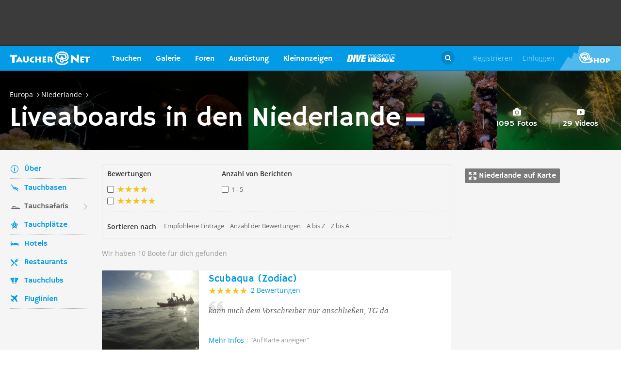

--- FILE ---
content_type: text/html; charset=UTF-8
request_url: https://taucher.net/liveaboards-in-den-niederlande-dhz63
body_size: 32420
content:
<!DOCTYPE html>
<html lang="de" prefix="og: http://ogp.me/ns# fb: http://ogp.me/ns/fb#">

<head>
    <title>Liveaboards in den Niederlande</title>    <meta charset="utf-8">
    <meta name="viewport" content="width=device-width, initial-scale=1.0">
    <meta name="MobileOptimized" content="320" />
    <meta name="HandheldFriendly" content="true" />
    <meta property="og:site_name" content="taucher.net" >
<meta property="og:url" content="https://taucher.net/liveaboards-in-den-niederlande-dhz63" >
<meta property="og:type" content="website" >
<meta property="fb:app_id" content="385653521633470" >
<meta name="description" content="Liveaboards in den Niederlande - Übersicht mit Berichten, Kartenansicht und Buchungsmöglichkeit" >
<meta property="og:title" content="Liveaboards in den Niederlande" >
<meta property="og:description" content="Liveaboards in den Niederlande - Übersicht mit Berichten, Kartenansicht und Buchungsmöglichkeit" >    <link rel="apple-touch-icon-precomposed" sizes="57x57" href="/apple-touch-icon-57x57.png" />
    <link rel="apple-touch-icon-precomposed" sizes="114x114" href="/apple-touch-icon-114x114.png" />
    <link rel="apple-touch-icon-precomposed" sizes="72x72" href="/apple-touch-icon-72x72.png" />
    <link rel="apple-touch-icon-precomposed" sizes="144x144" href="/apple-touch-icon-144x144.png" />
    <link rel="apple-touch-icon-precomposed" sizes="120x120" href="/apple-touch-icon-120x120.png" />
    <link rel="apple-touch-icon-precomposed" sizes="152x152" href="/apple-touch-icon-152x152.png" />
    <link rel="icon" type="image/png" href="/favicon-32x32.png" sizes="32x32" />
    <link rel="icon" type="image/png" href="/favicon-16x16.png" sizes="16x16" />
    <meta name="application-name" content="Taucher.net" />
    <meta name="msapplication-TileColor" content="#FFFFFF" />
    <meta name="msapplication-TileImage" content="mstile-144x144.png" />
                <link href="/css/front/modules/fonts.css" media="screen" rel="stylesheet" type="text/css" >
<link href="/js/front/plugins/iframemanager/iframemanager.css" media="screen" rel="stylesheet" type="text/css" >    <link property="stylesheet" rel="stylesheet" type="text/css" href="/min/b=css/front&f=common.css,pages/search.css,modules/header.css,modules/footer.css&v=2026011">    <script>
        var tchr = {};
    </script>
        <!-- Smartsupp Live Chat script -->
    <script type="text/plain" data-cmp-custom-vendor="922" data-cmp-script>
        var _smartsupp = _smartsupp || {};
        _smartsupp.key = 'ba60ce4a3e3ba0cdcfec1939fcf9ed765e282afb';
        window.smartsupp || (function(d) {
            var s, c, o = smartsupp = function() {
                o._.push(arguments)
            };
            o._ = [];
            s = d.getElementsByTagName('script')[0];
            c = d.createElement('script');
            c.type = 'text/javascript';
            c.charset = 'utf-8';
            c.async = true;
            c.src = 'https://www.smartsuppchat.com/loader.js?';
            s.parentNode.insertBefore(c, s);
        })(document);
       
    </script>
        <script>
        (function() {
            var s = document.createElement('script');
            s.defer = true;
            s.type = "text/plain";
            s.setAttribute("data-cmp-vendor", "755");
            s.setAttribute("data-cmp-script", "");
            s.onload = function() {
                (adsbygoogle = window.adsbygoogle || []).push({
                    google_ad_client: 'pub-6028289858130678',
                    enable_page_level_ads: true,
                    interstitials: {
                        google_ad_channel: '1455155'
                    }
                });
            };
            s.src = "https://pagead2.googlesyndication.com/pagead/js/adsbygoogle.js";
            document.head.appendChild(s);
        })()
    </script>
    <script type="text/javascript" id="trfAdSetup" data-traffectiveConf='{
                   "targeting": [
                        {
                            "key":"Kategorie",
                            "values":null,
                            "value":"tauchen"
                        },
                        {
                            "key":"Keywords",
                            "values":null,
                            "value":"Niederlande"
                        },
                        {
                            "key":"Unterkategorie",
                            "values":null,
                            "value":"Tauchsafaris"
                        },
                        {
                            "key":"Laender",
                            "values":null,
                            "value":"Niederlande"
                        }
                    ],
                    "dfpAdUrl" : "/150800940/tauchernet/tauchen"
                }' src="//cdntrf.com/trf_tauchernet.js"></script>
    <!-- Global site tag (gtag.js) - Google Analytics -->
    <script type="text/plain" data-cmp-vendor="755" data-cmp-script src="https://www.googletagmanager.com/gtag/js?id=G-6YMGCH3DTP"></script>
    <script type="text/plain" data-cmp-vendor="755" data-cmp-script>
      window.dataLayer = window.dataLayer || [];
      function gtag(){dataLayer.push(arguments);}
      gtag('js', new Date());
    
      gtag('config', 'G-6YMGCH3DTP');
    </script>
</head>

<body>
    <div class="g-wrap">
        <div id="wrapper"><header id="header"><div class="header-content" data-reactid=".1bkhyxfvwd4" data-react-checksum="-30188047"><div class="header-promo hidden" data-reactid=".1bkhyxfvwd4.0:$0"><div class="Billboard_1 t-promo" id="traffective-ad-Billboard_1" data-reactid=".1bkhyxfvwd4.0:$0.0"></div></div><div class="t-container clear heading" data-reactid=".1bkhyxfvwd4.1"><div class="t-logo" data-reactid=".1bkhyxfvwd4.1.0"><a class="t-l-link" href="/" data-reactid=".1bkhyxfvwd4.1.0.0">Taucher.net</a></div><nav class="t-header-nav" data-reactid=".1bkhyxfvwd4.1.1:$0"><ul class="t-hn-list" data-reactid=".1bkhyxfvwd4.1.1:$0.0"><li class="t-hn-item" data-reactid=".1bkhyxfvwd4.1.1:$0.0.$0"><a href="https://taucher.net/tauchen" class="t-hn-link travel" data-reactid=".1bkhyxfvwd4.1.1:$0.0.$0.0">Tauchen</a><div class="t-h-drop" data-reactid=".1bkhyxfvwd4.1.1:$0.0.$0.1"><div class="t-container clear" data-reactid=".1bkhyxfvwd4.1.1:$0.0.$0.1.0"><ul class="t-hnd-categories" data-reactid=".1bkhyxfvwd4.1.1:$0.0.$0.1.0.0"><li class="t-hndc-item active" data-reactid=".1bkhyxfvwd4.1.1:$0.0.$0.1.0.0.$0">Premium</li><li class="t-hndc-item" data-reactid=".1bkhyxfvwd4.1.1:$0.0.$0.1.0.0.$1">Europa</li><li class="t-hndc-item" data-reactid=".1bkhyxfvwd4.1.1:$0.0.$0.1.0.0.$2">Afrika / Arabien</li><li class="t-hndc-item" data-reactid=".1bkhyxfvwd4.1.1:$0.0.$0.1.0.0.$3">Asien / Australien</li><li class="t-hndc-item" data-reactid=".1bkhyxfvwd4.1.1:$0.0.$0.1.0.0.$4">Karibik</li><li class="t-hndc-item" data-reactid=".1bkhyxfvwd4.1.1:$0.0.$0.1.0.0.$5">Amerika</li><li class="t-hndc-item" data-reactid=".1bkhyxfvwd4.1.1:$0.0.$0.1.0.0.$6">Rest der Welt</li><li class="t-hndc-item btn" data-reactid=".1bkhyxfvwd4.1.1:$0.0.$0.1.0.0.$7"><span class="t-w-btn" data-reactid=".1bkhyxfvwd4.1.1:$0.0.$0.1.0.0.$7.0">Reisebericht hinzufügen</span></li></ul><div class="t-hnd-content" data-reactid=".1bkhyxfvwd4.1.1:$0.0.$0.1.0.1"><ul class="t-hndc-list" data-reactid=".1bkhyxfvwd4.1.1:$0.0.$0.1.0.1.0"><li class="t-hnd-item prem" data-reactid=".1bkhyxfvwd4.1.1:$0.0.$0.1.0.1.0.$0"><a href="https://taucher.net/tauchen-auf-malta-daz58" class="t-hnd-link" data-reactid=".1bkhyxfvwd4.1.1:$0.0.$0.1.0.1.0.$0.0"><span class="t-hnd-image" style="background-image:url(https://taucher.net/media/images/w850/15/fc/d4/2015122916452215fcd41470d2f885bf6425b60f763763.jpg);" data-reactid=".1bkhyxfvwd4.1.1:$0.0.$0.1.0.1.0.$0.0.0"></span><strong class="t-hnd-title" data-reactid=".1bkhyxfvwd4.1.1:$0.0.$0.1.0.1.0.$0.0.1"><span class="t-hndi-flag" style="background-image:url(https://taucher.net/media/images/h128/7a/2e/e3/201512211717577a2ee3a245b6432d2935abc0cb92b41d.png);" data-reactid=".1bkhyxfvwd4.1.1:$0.0.$0.1.0.1.0.$0.0.1.0"></span><span data-reactid=".1bkhyxfvwd4.1.1:$0.0.$0.1.0.1.0.$0.0.1.1">Malta</span></strong></a><ul class="t-hnd-info" data-reactid=".1bkhyxfvwd4.1.1:$0.0.$0.1.0.1.0.$0.1"><li class="t-hndi-item" data-reactid=".1bkhyxfvwd4.1.1:$0.0.$0.1.0.1.0.$0.1.$0"><a class="t-hndi-link" href="https://taucher.net/tauchbasen-auf-malta-ddz58" data-reactid=".1bkhyxfvwd4.1.1:$0.0.$0.1.0.1.0.$0.1.$0.0"><strong class="t-hndi-value" data-reactid=".1bkhyxfvwd4.1.1:$0.0.$0.1.0.1.0.$0.1.$0.0.0">76</strong><span data-reactid=".1bkhyxfvwd4.1.1:$0.0.$0.1.0.1.0.$0.1.$0.0.1">Tauchbasen</span></a></li><li class="t-hndi-item" data-reactid=".1bkhyxfvwd4.1.1:$0.0.$0.1.0.1.0.$0.1.$1"><a class="t-hndi-link" href="https://taucher.net/liveaboards-auf-malta-dhz58" data-reactid=".1bkhyxfvwd4.1.1:$0.0.$0.1.0.1.0.$0.1.$1.0"><strong class="t-hndi-value" data-reactid=".1bkhyxfvwd4.1.1:$0.0.$0.1.0.1.0.$0.1.$1.0.0">1</strong><span data-reactid=".1bkhyxfvwd4.1.1:$0.0.$0.1.0.1.0.$0.1.$1.0.1">Tauchsafaris</span></a></li><li class="t-hndi-item" data-reactid=".1bkhyxfvwd4.1.1:$0.0.$0.1.0.1.0.$0.1.$2"><span class="t-hndi-link" data-reactid=".1bkhyxfvwd4.1.1:$0.0.$0.1.0.1.0.$0.1.$2.0"><strong class="t-hndi-value" data-reactid=".1bkhyxfvwd4.1.1:$0.0.$0.1.0.1.0.$0.1.$2.0.0">1483</strong><span data-reactid=".1bkhyxfvwd4.1.1:$0.0.$0.1.0.1.0.$0.1.$2.0.1">Bewertungen</span></span></li></ul></li><li class="t-hnd-item prem" data-reactid=".1bkhyxfvwd4.1.1:$0.0.$0.1.0.1.0.$1"><a href="https://taucher.net/tauchen-in-papua-neuguinea-daz113" class="t-hnd-link" data-reactid=".1bkhyxfvwd4.1.1:$0.0.$0.1.0.1.0.$1.0"><span class="t-hnd-image" style="background-image:url(https://taucher.net/media/images/w850/6a/bc/c4/201707181625046abcc49f236e7c3001c60722c210c3b8.jpg);" data-reactid=".1bkhyxfvwd4.1.1:$0.0.$0.1.0.1.0.$1.0.0"></span><strong class="t-hnd-title" data-reactid=".1bkhyxfvwd4.1.1:$0.0.$0.1.0.1.0.$1.0.1"><span class="t-hndi-flag" style="background-image:url(https://taucher.net/media/images/h128/13/71/19/201512211742111371196c9882e3a6376692b0ea86ba73.png);" data-reactid=".1bkhyxfvwd4.1.1:$0.0.$0.1.0.1.0.$1.0.1.0"></span><span data-reactid=".1bkhyxfvwd4.1.1:$0.0.$0.1.0.1.0.$1.0.1.1">Papua-Neuguinea</span></strong></a><ul class="t-hnd-info" data-reactid=".1bkhyxfvwd4.1.1:$0.0.$0.1.0.1.0.$1.1"><li class="t-hndi-item" data-reactid=".1bkhyxfvwd4.1.1:$0.0.$0.1.0.1.0.$1.1.$0"><a class="t-hndi-link" href="https://taucher.net/tauchbasen-in-papua-neuguinea-ddz113" data-reactid=".1bkhyxfvwd4.1.1:$0.0.$0.1.0.1.0.$1.1.$0.0"><strong class="t-hndi-value" data-reactid=".1bkhyxfvwd4.1.1:$0.0.$0.1.0.1.0.$1.1.$0.0.0">10</strong><span data-reactid=".1bkhyxfvwd4.1.1:$0.0.$0.1.0.1.0.$1.1.$0.0.1">Tauchbasen</span></a></li><li class="t-hndi-item" data-reactid=".1bkhyxfvwd4.1.1:$0.0.$0.1.0.1.0.$1.1.$1"><a class="t-hndi-link" href="https://taucher.net/liveaboards-in-papua-neuguinea-dhz113" data-reactid=".1bkhyxfvwd4.1.1:$0.0.$0.1.0.1.0.$1.1.$1.0"><strong class="t-hndi-value" data-reactid=".1bkhyxfvwd4.1.1:$0.0.$0.1.0.1.0.$1.1.$1.0.0">8</strong><span data-reactid=".1bkhyxfvwd4.1.1:$0.0.$0.1.0.1.0.$1.1.$1.0.1">Tauchsafaris</span></a></li><li class="t-hndi-item" data-reactid=".1bkhyxfvwd4.1.1:$0.0.$0.1.0.1.0.$1.1.$2"><span class="t-hndi-link" data-reactid=".1bkhyxfvwd4.1.1:$0.0.$0.1.0.1.0.$1.1.$2.0"><strong class="t-hndi-value" data-reactid=".1bkhyxfvwd4.1.1:$0.0.$0.1.0.1.0.$1.1.$2.0.0">56</strong><span data-reactid=".1bkhyxfvwd4.1.1:$0.0.$0.1.0.1.0.$1.1.$2.0.1">Bewertungen</span></span></li></ul></li><li class="t-hnd-item prem" data-reactid=".1bkhyxfvwd4.1.1:$0.0.$0.1.0.1.0.$2"><a href="https://taucher.net/tauchen-in-palau-daz134" class="t-hnd-link" data-reactid=".1bkhyxfvwd4.1.1:$0.0.$0.1.0.1.0.$2.0"><span class="t-hnd-image" style="background-image:url(https://taucher.net/media/images/w850/66/0d/ff/20151231110923660dff69761b7606097195581eb43479.jpg);" data-reactid=".1bkhyxfvwd4.1.1:$0.0.$0.1.0.1.0.$2.0.0"></span><strong class="t-hnd-title" data-reactid=".1bkhyxfvwd4.1.1:$0.0.$0.1.0.1.0.$2.0.1"><span class="t-hndi-flag" style="background-image:url(https://taucher.net/media/images/h128/7d/16/a2/201512211739487d16a2340468dd2956a5b7f2d45a008f.png);" data-reactid=".1bkhyxfvwd4.1.1:$0.0.$0.1.0.1.0.$2.0.1.0"></span><span data-reactid=".1bkhyxfvwd4.1.1:$0.0.$0.1.0.1.0.$2.0.1.1">Palau</span></strong></a><ul class="t-hnd-info" data-reactid=".1bkhyxfvwd4.1.1:$0.0.$0.1.0.1.0.$2.1"><li class="t-hndi-item" data-reactid=".1bkhyxfvwd4.1.1:$0.0.$0.1.0.1.0.$2.1.$0"><a class="t-hndi-link" href="https://taucher.net/tauchbasen-in-palau-ddz134" data-reactid=".1bkhyxfvwd4.1.1:$0.0.$0.1.0.1.0.$2.1.$0.0"><strong class="t-hndi-value" data-reactid=".1bkhyxfvwd4.1.1:$0.0.$0.1.0.1.0.$2.1.$0.0.0">7</strong><span data-reactid=".1bkhyxfvwd4.1.1:$0.0.$0.1.0.1.0.$2.1.$0.0.1">Tauchbasen</span></a></li><li class="t-hndi-item" data-reactid=".1bkhyxfvwd4.1.1:$0.0.$0.1.0.1.0.$2.1.$1"><a class="t-hndi-link" href="https://taucher.net/liveaboards-in-palau-dhz134" data-reactid=".1bkhyxfvwd4.1.1:$0.0.$0.1.0.1.0.$2.1.$1.0"><strong class="t-hndi-value" data-reactid=".1bkhyxfvwd4.1.1:$0.0.$0.1.0.1.0.$2.1.$1.0.0">11</strong><span data-reactid=".1bkhyxfvwd4.1.1:$0.0.$0.1.0.1.0.$2.1.$1.0.1">Tauchsafaris</span></a></li><li class="t-hndi-item" data-reactid=".1bkhyxfvwd4.1.1:$0.0.$0.1.0.1.0.$2.1.$2"><span class="t-hndi-link" data-reactid=".1bkhyxfvwd4.1.1:$0.0.$0.1.0.1.0.$2.1.$2.0"><strong class="t-hndi-value" data-reactid=".1bkhyxfvwd4.1.1:$0.0.$0.1.0.1.0.$2.1.$2.0.0">173</strong><span data-reactid=".1bkhyxfvwd4.1.1:$0.0.$0.1.0.1.0.$2.1.$2.0.1">Bewertungen</span></span></li></ul></li><li class="t-hnd-item prem" data-reactid=".1bkhyxfvwd4.1.1:$0.0.$0.1.0.1.0.$3"><a href="https://taucher.net/tauchen-im-oman-daz105" class="t-hnd-link" data-reactid=".1bkhyxfvwd4.1.1:$0.0.$0.1.0.1.0.$3.0"><span class="t-hnd-image" style="background-image:url(https://taucher.net/media/images/w850/9a/ce/3a/201807031526369ace3a6c59df62d022af90f1a700c96c.jpg);" data-reactid=".1bkhyxfvwd4.1.1:$0.0.$0.1.0.1.0.$3.0.0"></span><strong class="t-hnd-title" data-reactid=".1bkhyxfvwd4.1.1:$0.0.$0.1.0.1.0.$3.0.1"><span class="t-hndi-flag" style="background-image:url(https://taucher.net/media/images/h128/72/08/68/201512211736527208682d3b5a6c12507a618be466d9f2.png);" data-reactid=".1bkhyxfvwd4.1.1:$0.0.$0.1.0.1.0.$3.0.1.0"></span><span data-reactid=".1bkhyxfvwd4.1.1:$0.0.$0.1.0.1.0.$3.0.1.1">Oman</span></strong></a><ul class="t-hnd-info" data-reactid=".1bkhyxfvwd4.1.1:$0.0.$0.1.0.1.0.$3.1"><li class="t-hndi-item" data-reactid=".1bkhyxfvwd4.1.1:$0.0.$0.1.0.1.0.$3.1.$0"><a class="t-hndi-link" href="https://taucher.net/tauchbasen-im-oman-ddz105" data-reactid=".1bkhyxfvwd4.1.1:$0.0.$0.1.0.1.0.$3.1.$0.0"><strong class="t-hndi-value" data-reactid=".1bkhyxfvwd4.1.1:$0.0.$0.1.0.1.0.$3.1.$0.0.0">30</strong><span data-reactid=".1bkhyxfvwd4.1.1:$0.0.$0.1.0.1.0.$3.1.$0.0.1">Tauchbasen</span></a></li><li class="t-hndi-item" data-reactid=".1bkhyxfvwd4.1.1:$0.0.$0.1.0.1.0.$3.1.$1"><a class="t-hndi-link" href="https://taucher.net/liveaboards-im-oman-dhz105" data-reactid=".1bkhyxfvwd4.1.1:$0.0.$0.1.0.1.0.$3.1.$1.0"><strong class="t-hndi-value" data-reactid=".1bkhyxfvwd4.1.1:$0.0.$0.1.0.1.0.$3.1.$1.0.0">6</strong><span data-reactid=".1bkhyxfvwd4.1.1:$0.0.$0.1.0.1.0.$3.1.$1.0.1">Tauchsafaris</span></a></li><li class="t-hndi-item" data-reactid=".1bkhyxfvwd4.1.1:$0.0.$0.1.0.1.0.$3.1.$2"><span class="t-hndi-link" data-reactid=".1bkhyxfvwd4.1.1:$0.0.$0.1.0.1.0.$3.1.$2.0"><strong class="t-hndi-value" data-reactid=".1bkhyxfvwd4.1.1:$0.0.$0.1.0.1.0.$3.1.$2.0.0">450</strong><span data-reactid=".1bkhyxfvwd4.1.1:$0.0.$0.1.0.1.0.$3.1.$2.0.1">Bewertungen</span></span></li></ul></li><li class="t-hnd-item prem" data-reactid=".1bkhyxfvwd4.1.1:$0.0.$0.1.0.1.0.$4"><a href="https://taucher.net/tauchen-in-norwegen-daz66" class="t-hnd-link" data-reactid=".1bkhyxfvwd4.1.1:$0.0.$0.1.0.1.0.$4.0"><span class="t-hnd-image" style="background-image:url(https://taucher.net/media/images/w850/64/a5/0b/2017102416574064a50b0021b588787352c3156a74ff4c.jpg);" data-reactid=".1bkhyxfvwd4.1.1:$0.0.$0.1.0.1.0.$4.0.0"></span><strong class="t-hnd-title" data-reactid=".1bkhyxfvwd4.1.1:$0.0.$0.1.0.1.0.$4.0.1"><span class="t-hndi-flag" style="background-image:url(https://taucher.net/media/images/h128/1a/f3/7b/201512211736141af37bbf6ac919d11b44788d46545f52.png);" data-reactid=".1bkhyxfvwd4.1.1:$0.0.$0.1.0.1.0.$4.0.1.0"></span><span data-reactid=".1bkhyxfvwd4.1.1:$0.0.$0.1.0.1.0.$4.0.1.1">Norwegen</span></strong></a><ul class="t-hnd-info" data-reactid=".1bkhyxfvwd4.1.1:$0.0.$0.1.0.1.0.$4.1"><li class="t-hndi-item" data-reactid=".1bkhyxfvwd4.1.1:$0.0.$0.1.0.1.0.$4.1.$0"><a class="t-hndi-link" href="https://taucher.net/tauchbasen-in-norwegen-ddz66" data-reactid=".1bkhyxfvwd4.1.1:$0.0.$0.1.0.1.0.$4.1.$0.0"><strong class="t-hndi-value" data-reactid=".1bkhyxfvwd4.1.1:$0.0.$0.1.0.1.0.$4.1.$0.0.0">30</strong><span data-reactid=".1bkhyxfvwd4.1.1:$0.0.$0.1.0.1.0.$4.1.$0.0.1">Tauchbasen</span></a></li><li class="t-hndi-item" data-reactid=".1bkhyxfvwd4.1.1:$0.0.$0.1.0.1.0.$4.1.$2"><span class="t-hndi-link" data-reactid=".1bkhyxfvwd4.1.1:$0.0.$0.1.0.1.0.$4.1.$2.0"><strong class="t-hndi-value" data-reactid=".1bkhyxfvwd4.1.1:$0.0.$0.1.0.1.0.$4.1.$2.0.0">379</strong><span data-reactid=".1bkhyxfvwd4.1.1:$0.0.$0.1.0.1.0.$4.1.$2.0.1">Bewertungen</span></span></li></ul></li></ul><a href="https://taucher.net/tauchen" class="t-all ns white" data-reactid=".1bkhyxfvwd4.1.1:$0.0.$0.1.0.1.1">Zeige alle Länder in Premium</a></div></div></div></li><li class="t-hn-item nodrop" data-reactid=".1bkhyxfvwd4.1.1:$0.0.$1"><a href="https://taucher.net/photodb" class="t-hn-link photos" data-reactid=".1bkhyxfvwd4.1.1:$0.0.$1.0">Galerie</a></li><li class="t-hn-item" data-reactid=".1bkhyxfvwd4.1.1:$0.0.$2"><a href="https://taucher.net/forum" class="t-hn-link forum" data-reactid=".1bkhyxfvwd4.1.1:$0.0.$2.0">Foren</a><div class="t-h-drop" data-reactid=".1bkhyxfvwd4.1.1:$0.0.$2.1"><div class="t-container clear" data-reactid=".1bkhyxfvwd4.1.1:$0.0.$2.1.0"><ul class="t-forum-sections" data-reactid=".1bkhyxfvwd4.1.1:$0.0.$2.1.0.0"><li class="t-fs-item" data-reactid=".1bkhyxfvwd4.1.1:$0.0.$2.1.0.0.$0"><a href="https://taucher.net/forum-tauchgebiete-inz1" class="t-fs-link" data-reactid=".1bkhyxfvwd4.1.1:$0.0.$2.1.0.0.$0.0"><span class="t-hnd-image" style="background-image:url(https://taucher.net/media/images/h300/0f/14/ee/201512291825200f14eebc9e3de5784ea2a91554ba823b.jpg);" data-reactid=".1bkhyxfvwd4.1.1:$0.0.$2.1.0.0.$0.0.0"></span><span class="t-fs-text" data-reactid=".1bkhyxfvwd4.1.1:$0.0.$2.1.0.0.$0.0.1"><strong class="t-fs-title" data-reactid=".1bkhyxfvwd4.1.1:$0.0.$2.1.0.0.$0.0.1.0">Tauchgebiete</strong><span class="t-fs-info" data-reactid=".1bkhyxfvwd4.1.1:$0.0.$2.1.0.0.$0.0.1.1">22784 Titel</span></span></a></li><li class="t-fs-item" data-reactid=".1bkhyxfvwd4.1.1:$0.0.$2.1.0.0.$1"><a href="https://taucher.net/forum-tauchausruestung-inz2" class="t-fs-link" data-reactid=".1bkhyxfvwd4.1.1:$0.0.$2.1.0.0.$1.0"><span class="t-hnd-image" style="background-image:url(https://taucher.net/media/images/h300/db/ed/7c/20151229182946dbed7c7352dde9d77ea2121f47b83f1e.jpg);" data-reactid=".1bkhyxfvwd4.1.1:$0.0.$2.1.0.0.$1.0.0"></span><span class="t-fs-text" data-reactid=".1bkhyxfvwd4.1.1:$0.0.$2.1.0.0.$1.0.1"><strong class="t-fs-title" data-reactid=".1bkhyxfvwd4.1.1:$0.0.$2.1.0.0.$1.0.1.0">Tauchausrüstung</strong><span class="t-fs-info" data-reactid=".1bkhyxfvwd4.1.1:$0.0.$2.1.0.0.$1.0.1.1">31093 Titel</span></span></a></li><li class="t-fs-item" data-reactid=".1bkhyxfvwd4.1.1:$0.0.$2.1.0.0.$2"><a href="https://taucher.net/forum-tauchmedizin-inz3" class="t-fs-link" data-reactid=".1bkhyxfvwd4.1.1:$0.0.$2.1.0.0.$2.0"><span class="t-hnd-image" style="background-image:url(https://taucher.net/media/images/h300/c8/7c/11/20151229183352c87c1159f2dbd2c692e8616dba58a418.jpg);" data-reactid=".1bkhyxfvwd4.1.1:$0.0.$2.1.0.0.$2.0.0"></span><span class="t-fs-text" data-reactid=".1bkhyxfvwd4.1.1:$0.0.$2.1.0.0.$2.0.1"><strong class="t-fs-title" data-reactid=".1bkhyxfvwd4.1.1:$0.0.$2.1.0.0.$2.0.1.0">Tauchmedizin</strong><span class="t-fs-info" data-reactid=".1bkhyxfvwd4.1.1:$0.0.$2.1.0.0.$2.0.1.1">3742 Titel</span></span></a></li><li class="t-fs-item" data-reactid=".1bkhyxfvwd4.1.1:$0.0.$2.1.0.0.$3"><a href="https://taucher.net/forum-tauchausbildung-inz4" class="t-fs-link" data-reactid=".1bkhyxfvwd4.1.1:$0.0.$2.1.0.0.$3.0"><span class="t-hnd-image" style="background-image:url(https://taucher.net/media/images/h300/3f/61/c4/201512291837103f61c4af3c8873f03c0a1bd5bfd0730b.jpg);" data-reactid=".1bkhyxfvwd4.1.1:$0.0.$2.1.0.0.$3.0.0"></span><span class="t-fs-text" data-reactid=".1bkhyxfvwd4.1.1:$0.0.$2.1.0.0.$3.0.1"><strong class="t-fs-title" data-reactid=".1bkhyxfvwd4.1.1:$0.0.$2.1.0.0.$3.0.1.0">Tauchausbildung</strong><span class="t-fs-info" data-reactid=".1bkhyxfvwd4.1.1:$0.0.$2.1.0.0.$3.0.1.1">4387 Titel</span></span></a></li><li class="t-fs-item" data-reactid=".1bkhyxfvwd4.1.1:$0.0.$2.1.0.0.$4"><a href="https://taucher.net/forum-tek-tauchen-inz5" class="t-fs-link" data-reactid=".1bkhyxfvwd4.1.1:$0.0.$2.1.0.0.$4.0"><span class="t-hnd-image" style="background-image:url(https://taucher.net/media/images/h300/3a/e1/e7/201512301310143ae1e7b7b59ca2795867e8bba5e1b64d.jpg);" data-reactid=".1bkhyxfvwd4.1.1:$0.0.$2.1.0.0.$4.0.0"></span><span class="t-fs-text" data-reactid=".1bkhyxfvwd4.1.1:$0.0.$2.1.0.0.$4.0.1"><strong class="t-fs-title" data-reactid=".1bkhyxfvwd4.1.1:$0.0.$2.1.0.0.$4.0.1.0">TEK-Tauchen</strong><span class="t-fs-info" data-reactid=".1bkhyxfvwd4.1.1:$0.0.$2.1.0.0.$4.0.1.1">4876 Titel</span></span></a></li><li class="t-fs-item" data-reactid=".1bkhyxfvwd4.1.1:$0.0.$2.1.0.0.$5"><a href="https://taucher.net/forum-rebreather-inz6" class="t-fs-link" data-reactid=".1bkhyxfvwd4.1.1:$0.0.$2.1.0.0.$5.0"><span class="t-hnd-image" style="background-image:url(https://taucher.net/media/images/h300/e1/c4/3f/20151230131434e1c43f0a05f02c4c35dd8b9a438b09f4.jpg);" data-reactid=".1bkhyxfvwd4.1.1:$0.0.$2.1.0.0.$5.0.0"></span><span class="t-fs-text" data-reactid=".1bkhyxfvwd4.1.1:$0.0.$2.1.0.0.$5.0.1"><strong class="t-fs-title" data-reactid=".1bkhyxfvwd4.1.1:$0.0.$2.1.0.0.$5.0.1.0">Rebreather</strong><span class="t-fs-info" data-reactid=".1bkhyxfvwd4.1.1:$0.0.$2.1.0.0.$5.0.1.1">1379 Titel</span></span></a></li><li class="t-fs-item" data-reactid=".1bkhyxfvwd4.1.1:$0.0.$2.1.0.0.$6"><a href="https://taucher.net/forum-uw-foto-video-inz7" class="t-fs-link" data-reactid=".1bkhyxfvwd4.1.1:$0.0.$2.1.0.0.$6.0"><span class="t-hnd-image" style="background-image:url(https://taucher.net/media/images/h300/e4/77/88/20151230132432e477882b42bef282147f4b163729561c.jpg);" data-reactid=".1bkhyxfvwd4.1.1:$0.0.$2.1.0.0.$6.0.0"></span><span class="t-fs-text" data-reactid=".1bkhyxfvwd4.1.1:$0.0.$2.1.0.0.$6.0.1"><strong class="t-fs-title" data-reactid=".1bkhyxfvwd4.1.1:$0.0.$2.1.0.0.$6.0.1.0">UW-Foto-Video</strong><span class="t-fs-info" data-reactid=".1bkhyxfvwd4.1.1:$0.0.$2.1.0.0.$6.0.1.1">10468 Titel</span></span></a></li><li class="t-fs-item" data-reactid=".1bkhyxfvwd4.1.1:$0.0.$2.1.0.0.$7"><a href="https://taucher.net/forum-biologie-inz8" class="t-fs-link" data-reactid=".1bkhyxfvwd4.1.1:$0.0.$2.1.0.0.$7.0"><span class="t-hnd-image" style="background-image:url(https://taucher.net/media/images/h300/8f/d2/fa/201512301326198fd2fa19170699d3c4a52f80d3defa77.jpg);" data-reactid=".1bkhyxfvwd4.1.1:$0.0.$2.1.0.0.$7.0.0"></span><span class="t-fs-text" data-reactid=".1bkhyxfvwd4.1.1:$0.0.$2.1.0.0.$7.0.1"><strong class="t-fs-title" data-reactid=".1bkhyxfvwd4.1.1:$0.0.$2.1.0.0.$7.0.1.0">Biologie</strong><span class="t-fs-info" data-reactid=".1bkhyxfvwd4.1.1:$0.0.$2.1.0.0.$7.0.1.1">2323 Titel</span></span></a></li><li class="t-fs-item" data-reactid=".1bkhyxfvwd4.1.1:$0.0.$2.1.0.0.$8"><a href="https://taucher.net/forum-wracktauchen-inz9" class="t-fs-link" data-reactid=".1bkhyxfvwd4.1.1:$0.0.$2.1.0.0.$8.0"><span class="t-hnd-image" style="background-image:url(https://taucher.net/media/images/h300/00/63/2b/2015123013300300632b073fa91cdcdb70f828b647f433.jpg);" data-reactid=".1bkhyxfvwd4.1.1:$0.0.$2.1.0.0.$8.0.0"></span><span class="t-fs-text" data-reactid=".1bkhyxfvwd4.1.1:$0.0.$2.1.0.0.$8.0.1"><strong class="t-fs-title" data-reactid=".1bkhyxfvwd4.1.1:$0.0.$2.1.0.0.$8.0.1.0">Wracktauchen</strong><span class="t-fs-info" data-reactid=".1bkhyxfvwd4.1.1:$0.0.$2.1.0.0.$8.0.1.1">710 Titel</span></span></a></li><li class="t-fs-item" data-reactid=".1bkhyxfvwd4.1.1:$0.0.$2.1.0.0.$9"><a href="https://taucher.net/forum-rechtsforum-inz10" class="t-fs-link" data-reactid=".1bkhyxfvwd4.1.1:$0.0.$2.1.0.0.$9.0"><span class="t-hnd-image" style="background-image:url(https://taucher.net/media/images/h300/20/8c/3b/20151230133346208c3ba0cb26d73b1747d6a3e9027197.jpg);" data-reactid=".1bkhyxfvwd4.1.1:$0.0.$2.1.0.0.$9.0.0"></span><span class="t-fs-text" data-reactid=".1bkhyxfvwd4.1.1:$0.0.$2.1.0.0.$9.0.1"><strong class="t-fs-title" data-reactid=".1bkhyxfvwd4.1.1:$0.0.$2.1.0.0.$9.0.1.0">Rechtsforum</strong><span class="t-fs-info" data-reactid=".1bkhyxfvwd4.1.1:$0.0.$2.1.0.0.$9.0.1.1">627 Titel</span></span></a></li><li class="t-fs-item" data-reactid=".1bkhyxfvwd4.1.1:$0.0.$2.1.0.0.$10"><a href="https://taucher.net/forum-diverses-inz11" class="t-fs-link" data-reactid=".1bkhyxfvwd4.1.1:$0.0.$2.1.0.0.$10.0"><span class="t-hnd-image" style="background-image:url(https://taucher.net/media/images/h300/79/d2/cf/2015123013345779d2cff30daf26aa962eeaf5b302e5d8.jpg);" data-reactid=".1bkhyxfvwd4.1.1:$0.0.$2.1.0.0.$10.0.0"></span><span class="t-fs-text" data-reactid=".1bkhyxfvwd4.1.1:$0.0.$2.1.0.0.$10.0.1"><strong class="t-fs-title" data-reactid=".1bkhyxfvwd4.1.1:$0.0.$2.1.0.0.$10.0.1.0">Diverses</strong><span class="t-fs-info" data-reactid=".1bkhyxfvwd4.1.1:$0.0.$2.1.0.0.$10.0.1.1">10874 Titel</span></span></a></li><li class="t-fs-item" data-reactid=".1bkhyxfvwd4.1.1:$0.0.$2.1.0.0.$11"><a href="https://taucher.net/forum-tauchunfaelle-inz12" class="t-fs-link" data-reactid=".1bkhyxfvwd4.1.1:$0.0.$2.1.0.0.$11.0"><span class="t-hnd-image" style="background-image:url(https://taucher.net/media/images/h300/71/0a/b1/20170730204136710ab1f9fe4685b1593e24c87eaf0a7b.jpg);" data-reactid=".1bkhyxfvwd4.1.1:$0.0.$2.1.0.0.$11.0.0"></span><span class="t-fs-text" data-reactid=".1bkhyxfvwd4.1.1:$0.0.$2.1.0.0.$11.0.1"><strong class="t-fs-title" data-reactid=".1bkhyxfvwd4.1.1:$0.0.$2.1.0.0.$11.0.1.0">Tauchunfälle</strong><span class="t-fs-info" data-reactid=".1bkhyxfvwd4.1.1:$0.0.$2.1.0.0.$11.0.1.1">893 Titel</span></span></a></li><li class="t-fs-item" data-reactid=".1bkhyxfvwd4.1.1:$0.0.$2.1.0.0.$12"><a href="https://taucher.net/forum-int._tauchunfaelle-inz13" class="t-fs-link" data-reactid=".1bkhyxfvwd4.1.1:$0.0.$2.1.0.0.$12.0"><span class="t-hnd-image" style="background-image:url(https://taucher.net/media/images/h300/d2/26/39/20151230133709d226390aa8160ca50db7fe158afc5ac8.jpg);" data-reactid=".1bkhyxfvwd4.1.1:$0.0.$2.1.0.0.$12.0.0"></span><span class="t-fs-text" data-reactid=".1bkhyxfvwd4.1.1:$0.0.$2.1.0.0.$12.0.1"><strong class="t-fs-title" data-reactid=".1bkhyxfvwd4.1.1:$0.0.$2.1.0.0.$12.0.1.0">Int. Tauchunfälle</strong><span class="t-fs-info" data-reactid=".1bkhyxfvwd4.1.1:$0.0.$2.1.0.0.$12.0.1.1">745 Titel</span></span></a></li><li class="t-fs-item" data-reactid=".1bkhyxfvwd4.1.1:$0.0.$2.1.0.0.$13"><a href="https://taucher.net/pages/chat" class="t-fs-link" data-reactid=".1bkhyxfvwd4.1.1:$0.0.$2.1.0.0.$13.0"><span class="t-hnd-image" style="background-image:url(https://taucher.net/media/images/h300/95/c5/01/95c5011e5747e3d2f89134af101c245b.jpg);" data-reactid=".1bkhyxfvwd4.1.1:$0.0.$2.1.0.0.$13.0.0"></span><span class="t-fs-text" data-reactid=".1bkhyxfvwd4.1.1:$0.0.$2.1.0.0.$13.0.1"><strong class="t-fs-title" data-reactid=".1bkhyxfvwd4.1.1:$0.0.$2.1.0.0.$13.0.1.0">Chat</strong><span class="t-fs-info" data-reactid=".1bkhyxfvwd4.1.1:$0.0.$2.1.0.0.$13.0.1.1"></span></span></a></li></ul><a href="https://taucher.net/forum" class="t-all ns white" data-reactid=".1bkhyxfvwd4.1.1:$0.0.$2.1.0.1">Zeige alle Boards</a></div></div></li><li class="t-hn-item nodrop" data-reactid=".1bkhyxfvwd4.1.1:$0.0.$3"><a href="https://taucher.net/produktdb" class="t-hn-link gear" data-reactid=".1bkhyxfvwd4.1.1:$0.0.$3.0">Ausrüstung</a></li><li class="t-hn-item" data-reactid=".1bkhyxfvwd4.1.1:$0.0.$4"><a href="https://taucher.net/kleinanzeigen" class="t-hn-link classifieds" data-reactid=".1bkhyxfvwd4.1.1:$0.0.$4.0">Kleinanzeigen</a><div class="t-h-drop" data-reactid=".1bkhyxfvwd4.1.1:$0.0.$4.1"><div class="t-container clear" data-reactid=".1bkhyxfvwd4.1.1:$0.0.$4.1.0"><ul class="tc-cat-list" data-reactid=".1bkhyxfvwd4.1.1:$0.0.$4.1.0.0"><li class="tc-cat-item big" data-reactid=".1bkhyxfvwd4.1.1:$0.0.$4.1.0.0.$0"><a class="tc-cat-link" href="https://taucher.net/kleinanzeigen-tauchjobs_weltweit-cnz1" data-reactid=".1bkhyxfvwd4.1.1:$0.0.$4.1.0.0.$0.0"><span class="t-hnd-image" style="background-image:url(https://taucher.net/media/images/h300/b5/c7/a1/20151231112427b5c7a1c3564ab8202b4ed5fccca67714.jpg);" data-reactid=".1bkhyxfvwd4.1.1:$0.0.$4.1.0.0.$0.0.0"></span><span class="tc-cat-descr" data-reactid=".1bkhyxfvwd4.1.1:$0.0.$4.1.0.0.$0.0.1"><strong class="tc-cat-title" data-reactid=".1bkhyxfvwd4.1.1:$0.0.$4.1.0.0.$0.0.1.0">Tauchjobs weltweit</strong><span class="t-fs-info" data-reactid=".1bkhyxfvwd4.1.1:$0.0.$4.1.0.0.$0.0.1.1">18462 Titel</span></span></a></li><li class="tc-cat-item big" data-reactid=".1bkhyxfvwd4.1.1:$0.0.$4.1.0.0.$1"><a class="tc-cat-link" href="https://taucher.net/kleinanzeigen-equipment-kleinanzeigen-cnz2" data-reactid=".1bkhyxfvwd4.1.1:$0.0.$4.1.0.0.$1.0"><span class="t-hnd-image" style="background-image:url(https://taucher.net/media/images/h300/95/1b/50/20151231113448951b50e2445d5fb06726aa6152de55fc.jpg);" data-reactid=".1bkhyxfvwd4.1.1:$0.0.$4.1.0.0.$1.0.0"></span><span class="tc-cat-descr" data-reactid=".1bkhyxfvwd4.1.1:$0.0.$4.1.0.0.$1.0.1"><strong class="tc-cat-title" data-reactid=".1bkhyxfvwd4.1.1:$0.0.$4.1.0.0.$1.0.1.0">Equipment-Kleinanzeigen</strong><span class="t-fs-info" data-reactid=".1bkhyxfvwd4.1.1:$0.0.$4.1.0.0.$1.0.1.1">45666 Titel</span></span></a></li><li class="tc-cat-item" data-reactid=".1bkhyxfvwd4.1.1:$0.0.$4.1.0.0.$2"><a class="tc-cat-link" href="https://taucher.net/kleinanzeigen-tauchimmobilien_weltweit-cnz3" data-reactid=".1bkhyxfvwd4.1.1:$0.0.$4.1.0.0.$2.0"><span class="t-hnd-image" style="background-image:url(https://taucher.net/media/images/h300/c8/0d/b1/20151231113914c80db1ff10e1e78258c982956f296c0d.jpg);" data-reactid=".1bkhyxfvwd4.1.1:$0.0.$4.1.0.0.$2.0.0"></span><span class="tc-cat-descr" data-reactid=".1bkhyxfvwd4.1.1:$0.0.$4.1.0.0.$2.0.1"><strong class="tc-cat-title" data-reactid=".1bkhyxfvwd4.1.1:$0.0.$4.1.0.0.$2.0.1.0">Tauchimmobilien weltweit</strong><span class="t-fs-info" data-reactid=".1bkhyxfvwd4.1.1:$0.0.$4.1.0.0.$2.0.1.1">2416 Titel</span></span></a></li><li class="tc-cat-item" data-reactid=".1bkhyxfvwd4.1.1:$0.0.$4.1.0.0.$3"><a class="tc-cat-link" href="https://taucher.net/kleinanzeigen-singletreff-cnz6" data-reactid=".1bkhyxfvwd4.1.1:$0.0.$4.1.0.0.$3.0"><span class="t-hnd-image" style="background-image:url(https://taucher.net/media/images/h300/0e/0a/51/201512311140400e0a51525dae27bc2b3d7704cc406a1b.jpg);" data-reactid=".1bkhyxfvwd4.1.1:$0.0.$4.1.0.0.$3.0.0"></span><span class="tc-cat-descr" data-reactid=".1bkhyxfvwd4.1.1:$0.0.$4.1.0.0.$3.0.1"><strong class="tc-cat-title" data-reactid=".1bkhyxfvwd4.1.1:$0.0.$4.1.0.0.$3.0.1.0">Singletreff</strong><span class="t-fs-info" data-reactid=".1bkhyxfvwd4.1.1:$0.0.$4.1.0.0.$3.0.1.1">1717 Titel</span></span></a></li><li class="tc-cat-item" data-reactid=".1bkhyxfvwd4.1.1:$0.0.$4.1.0.0.$4"><a class="tc-cat-link" href="https://taucher.net/kleinanzeigen-reisepartner-cnz5" data-reactid=".1bkhyxfvwd4.1.1:$0.0.$4.1.0.0.$4.0"><span class="t-hnd-image" style="background-image:url(https://taucher.net/media/images/h300/0a/6b/09/201512311142310a6b09c670a78bf8bf302534701f12da.jpg);" data-reactid=".1bkhyxfvwd4.1.1:$0.0.$4.1.0.0.$4.0.0"></span><span class="tc-cat-descr" data-reactid=".1bkhyxfvwd4.1.1:$0.0.$4.1.0.0.$4.0.1"><strong class="tc-cat-title" data-reactid=".1bkhyxfvwd4.1.1:$0.0.$4.1.0.0.$4.0.1.0">Reisepartner/Tauchbuddies</strong><span class="t-fs-info" data-reactid=".1bkhyxfvwd4.1.1:$0.0.$4.1.0.0.$4.0.1.1">3892 Titel</span></span></a></li><li class="tc-cat-item" data-reactid=".1bkhyxfvwd4.1.1:$0.0.$4.1.0.0.$5"><a class="tc-cat-link" href="https://taucher.net/kleinanzeigen-diverses_angebote-cnz4" data-reactid=".1bkhyxfvwd4.1.1:$0.0.$4.1.0.0.$5.0"><span class="t-hnd-image" style="background-image:url(https://taucher.net/media/images/h300/df/44/11/20151231114332df4411b0bdd7a995e0aa12f0f7093154.jpg);" data-reactid=".1bkhyxfvwd4.1.1:$0.0.$4.1.0.0.$5.0.0"></span><span class="tc-cat-descr" data-reactid=".1bkhyxfvwd4.1.1:$0.0.$4.1.0.0.$5.0.1"><strong class="tc-cat-title" data-reactid=".1bkhyxfvwd4.1.1:$0.0.$4.1.0.0.$5.0.1.0">Diverses Angebote</strong><span class="t-fs-info" data-reactid=".1bkhyxfvwd4.1.1:$0.0.$4.1.0.0.$5.0.1.1">61388 Titel</span></span></a></li><li class="tc-cat-item" data-reactid=".1bkhyxfvwd4.1.1:$0.0.$4.1.0.0.$6"><a class="tc-cat-link" href="https://taucher.net/kleinanzeigen-verloren_gefunden-cnz7" data-reactid=".1bkhyxfvwd4.1.1:$0.0.$4.1.0.0.$6.0"><span class="t-hnd-image" style="background-image:url(https://taucher.net/media/images/h300/24/bd/eb/2017081008444024bdeb6703d657aed8df969021700b7e.jpg);" data-reactid=".1bkhyxfvwd4.1.1:$0.0.$4.1.0.0.$6.0.0"></span><span class="tc-cat-descr" data-reactid=".1bkhyxfvwd4.1.1:$0.0.$4.1.0.0.$6.0.1"><strong class="tc-cat-title" data-reactid=".1bkhyxfvwd4.1.1:$0.0.$4.1.0.0.$6.0.1.0">Verloren / Gefunden</strong><span class="t-fs-info" data-reactid=".1bkhyxfvwd4.1.1:$0.0.$4.1.0.0.$6.0.1.1">84 Titel</span></span></a></li></ul><span class="tc-create" data-reactid=".1bkhyxfvwd4.1.1:$0.0.$4.1.0.1">Neu anlegen</span><a href="https://taucher.net/kleinanzeigen" class="t-all ns white" data-reactid=".1bkhyxfvwd4.1.1:$0.0.$4.1.0.2">Zeige alle Kleinanzeigen</a></div></div></li><li class="t-hn-item nodrop" data-reactid=".1bkhyxfvwd4.1.1:$0.0.$5"><a href="https://taucher.net/diveinside" class="t-hn-link magazine diveinside" data-reactid=".1bkhyxfvwd4.1.1:$0.0.$5.0">Magazin</a></li></ul></nav><strong class="t-add-logo" data-reactid=".1bkhyxfvwd4.1.2"><a href="https://tauchernet.shop" rel="nofollow" data-reactid=".1bkhyxfvwd4.1.2.0">Taucher.Net Shop</a></strong><div class="t-header-btns" data-reactid=".1bkhyxfvwd4.1.3"><div class="t-hb-list" data-reactid=".1bkhyxfvwd4.1.3.$0"><span class="t-hb-link ns" data-reactid=".1bkhyxfvwd4.1.3.$0.$0">Registrieren</span><span class="t-hb-link ns" data-reactid=".1bkhyxfvwd4.1.3.$0.$1">Einloggen</span></div></div><form action="#" style="width:28px;" class="t-h-search" data-reactid=".1bkhyxfvwd4.1.4"><fieldset data-reactid=".1bkhyxfvwd4.1.4.0"><input class="t-hs-fld" type="text" placeholder="Suchbegriff eingeben" data-reactid=".1bkhyxfvwd4.1.4.0.0"/><button class="t-hs-submit" data-reactid=".1bkhyxfvwd4.1.4.0.1">&#xf002;</button></fieldset></form></div></div></header><div class="t-h-overlay"></div><div id="reactcontent"><div data-reactid=".12tkzayp6sy" data-react-checksum="-720994480"><div class="Mobile_Pos1 t-mobpromo" id="traffective-ad-Mobile_Pos1" data-reactid=".12tkzayp6sy.0"></div><div class="t-heading" data-reactid=".12tkzayp6sy.1"><div class=" prem" data-reactid=".12tkzayp6sy.1.0"><div class="t-cbt-images" data-reactid=".12tkzayp6sy.1.0.0"><span class="t-ctbi-item" style="width:20%;background-image:url(https://taucher.net/media/images/w850/f6/07/e5/f607e520dbd5a20905e7bfadfaea0980.jpg);" data-reactid=".12tkzayp6sy.1.0.0.$0"></span><span class="t-ctbi-item" style="width:20%;background-image:url(https://taucher.net/media/images/w850/ea/b0/ad/eab0ad80b45eea911b56e21b100c3d96.jpg);" data-reactid=".12tkzayp6sy.1.0.0.$1"></span><span class="t-ctbi-item" style="width:20%;background-image:url(https://taucher.net/media/images/w850/c7/72/c0/c772c00ace74eabdb5c2810210555be3.JPG);" data-reactid=".12tkzayp6sy.1.0.0.$2"></span><span class="t-ctbi-item" style="width:20%;background-image:url(https://taucher.net/media/images/w850/d2/f4/0d/d2f40d53152ce2cc1565cd5662e96e92.jpg);" data-reactid=".12tkzayp6sy.1.0.0.$3"></span><span class="t-ctbi-item" style="width:20%;background-image:url(https://taucher.net/media/images/w850/ff/bf/13/ffbf1362ff8d58009edf1c6bb2a9add1.JPG);" data-reactid=".12tkzayp6sy.1.0.0.$4"></span></div><div class="t-cbt-container" data-reactid=".12tkzayp6sy.1.0.1"><ul class="t-cbt-media" data-reactid=".12tkzayp6sy.1.0.1.0"><li class="t-cbtm-item" data-reactid=".12tkzayp6sy.1.0.1.0.$0"><span class="t-cbtm-link tico-photo" data-reactid=".12tkzayp6sy.1.0.1.0.$0.0">1095 Fotos</span></li><li class="t-cbtm-item" data-reactid=".12tkzayp6sy.1.0.1.0.$1"><span class="t-cbtm-link tico-video" data-reactid=".12tkzayp6sy.1.0.1.0.$1.0">29 Videos</span></li></ul><div class="t-cbt-heading" data-reactid=".12tkzayp6sy.1.0.1.1"><ul class="t-breadcrumbs" data-reactid=".12tkzayp6sy.1.0.1.1.0"><li class="t-b-item" data-reactid=".12tkzayp6sy.1.0.1.1.0.$0"><a class="t-b-text" href="https://taucher.net/tauchen-europa-dbz1" data-reactid=".12tkzayp6sy.1.0.1.1.0.$0.0"><span data-reactid=".12tkzayp6sy.1.0.1.1.0.$0.0.0"></span><span data-reactid=".12tkzayp6sy.1.0.1.1.0.$0.0.1">Europa</span></a></li><li class="t-b-item" data-reactid=".12tkzayp6sy.1.0.1.1.0.$1"><a class="t-b-text" href="https://taucher.net/tauchen-in-den-niederlande-daz63" data-reactid=".12tkzayp6sy.1.0.1.1.0.$1.0"><span data-reactid=".12tkzayp6sy.1.0.1.1.0.$1.0.0"></span><span data-reactid=".12tkzayp6sy.1.0.1.1.0.$1.0.1">Niederlande</span></a></li></ul><h1 class="t-cbt-title" data-reactid=".12tkzayp6sy.1.0.1.1.1">Liveaboards in den Niederlande</h1><img src="https://taucher.net/media/images/h128/19/f1/76/2015122117335819f176a35fa111f4698bbf318ce0c793.png" alt="" class="t-cbt-flag" data-reactid=".12tkzayp6sy.1.0.1.1.2"/></div></div></div></div><main id="main" class="clear t-container" data-reactid=".12tkzayp6sy.2"><aside id="sidebar" data-reactid=".12tkzayp6sy.2.0"><div data-reactid=".12tkzayp6sy.2.0.0"><ul class="t-sb-list" data-reactid=".12tkzayp6sy.2.0.0.0"><li class="t-sb-item" data-reactid=".12tkzayp6sy.2.0.0.0.$0"><ul class="t-sb-sublist" data-reactid=".12tkzayp6sy.2.0.0.0.$0.0"><li class="t-sb-subitem" data-reactid=".12tkzayp6sy.2.0.0.0.$0.0.$0"><a href="https://taucher.net/tauchen-in-den-niederlande-daz63" class="t-sb-link tico-info" data-reactid=".12tkzayp6sy.2.0.0.0.$0.0.$0.0">Über</a></li></ul></li><li class="t-sb-item" data-reactid=".12tkzayp6sy.2.0.0.0.$1"><ul class="t-sb-sublist" data-reactid=".12tkzayp6sy.2.0.0.0.$1.0"><li class="t-sb-subitem" data-reactid=".12tkzayp6sy.2.0.0.0.$1.0.$0"><a href="https://taucher.net/tauchbasen-in-den-niederlande-ddz63" class="t-sb-link tico-diver" data-reactid=".12tkzayp6sy.2.0.0.0.$1.0.$0.0">Tauchbasen</a></li><li class="t-sb-subitem" data-reactid=".12tkzayp6sy.2.0.0.0.$1.0.$1"><span class="t-sb-link tico-la active" data-reactid=".12tkzayp6sy.2.0.0.0.$1.0.$1.0">Tauchsafaris</span></li><li class="t-sb-subitem" data-reactid=".12tkzayp6sy.2.0.0.0.$1.0.$2"><a href="https://taucher.net/tauchplaetze-in-den-niederlande-dfz63" class="t-sb-link tico-ds" data-reactid=".12tkzayp6sy.2.0.0.0.$1.0.$2.0">Tauchplätze</a></li></ul></li><li class="t-sb-item" data-reactid=".12tkzayp6sy.2.0.0.0.$2"><ul class="t-sb-sublist" data-reactid=".12tkzayp6sy.2.0.0.0.$2.0"><li class="t-sb-subitem" data-reactid=".12tkzayp6sy.2.0.0.0.$2.0.$0"><a href="https://taucher.net/hotels-in-den-niederlande-dgz63" class="t-sb-link tico-hotel" data-reactid=".12tkzayp6sy.2.0.0.0.$2.0.$0.0">Hotels</a></li><li class="t-sb-subitem" data-reactid=".12tkzayp6sy.2.0.0.0.$2.0.$1"><a href="https://taucher.net/restraurants-in-den-niederlande-diz63" class="t-sb-link tico-rest" data-reactid=".12tkzayp6sy.2.0.0.0.$2.0.$1.0">Restaurants</a></li><li class="t-sb-subitem" data-reactid=".12tkzayp6sy.2.0.0.0.$2.0.$2"><a href="https://taucher.net/clubs-in-den-niederlande-dez63" class="t-sb-link tico-diveclub" data-reactid=".12tkzayp6sy.2.0.0.0.$2.0.$2.0">Tauchclubs</a></li><li class="t-sb-subitem" data-reactid=".12tkzayp6sy.2.0.0.0.$2.0.$3"><a href="https://taucher.net/fluglinien-in-den-niederlande-dcz63" class="t-sb-link tico-airline" data-reactid=".12tkzayp6sy.2.0.0.0.$2.0.$3.0">Fluglinien</a></li></ul></li></ul><div class="t-sb-soc" data-reactid=".12tkzayp6sy.2.0.0.1:$0"><div class="fb-share-button" data-href="https://taucher.net/liveaboards-in-den-niederlande-dhz63" data-layout="button_count" data-reactid=".12tkzayp6sy.2.0.0.1:$0.0"></div></div><div class="t-sb-soc" data-reactid=".12tkzayp6sy.2.0.0.1:$1"><a class="twitter-share-button" href="https://twitter.com/share" data-reactid=".12tkzayp6sy.2.0.0.1:$1.0"></a></div></div></aside><div id="content" data-reactid=".12tkzayp6sy.2.1"><div data-reactid=".12tkzayp6sy.2.1.0"><aside class="t-s-aside" data-reactid=".12tkzayp6sy.2.1.0.0"><div class="Rectangle_2 t-promo" id="traffective-ad-Rectangle_2" data-reactid=".12tkzayp6sy.2.1.0.0.1"></div></aside><div class="t-s-holder" data-reactid=".12tkzayp6sy.2.1.0.1"><div class="t-sr-filters" data-reactid=".12tkzayp6sy.2.1.0.1.2"><div class="t-srf-col" data-reactid=".12tkzayp6sy.2.1.0.1.2.$0"><strong class="t-srf-title" data-reactid=".12tkzayp6sy.2.1.0.1.2.$0.0">Bewertungen</strong><ul class="t-srf-list" data-reactid=".12tkzayp6sy.2.1.0.1.2.$0.1"><li class="t-srfr-item ns" data-reactid=".12tkzayp6sy.2.1.0.1.2.$0.1.$0"><span class="t-stars" style="width:64px;" data-reactid=".12tkzayp6sy.2.1.0.1.2.$0.1.$0.$0"><span class="t-stars-value" style="width:100%;" data-reactid=".12tkzayp6sy.2.1.0.1.2.$0.1.$0.$0.0"></span></span></li><li class="t-srfr-item ns" data-reactid=".12tkzayp6sy.2.1.0.1.2.$0.1.$1"><span class="t-stars" style="width:80px;" data-reactid=".12tkzayp6sy.2.1.0.1.2.$0.1.$1.$0"><span class="t-stars-value" style="width:100%;" data-reactid=".12tkzayp6sy.2.1.0.1.2.$0.1.$1.$0.0"></span></span></li></ul></div><div class="t-srf-col" data-reactid=".12tkzayp6sy.2.1.0.1.2.$1"><strong class="t-srf-title" data-reactid=".12tkzayp6sy.2.1.0.1.2.$1.0">Anzahl von Berichten</strong><ul class="t-srf-list" data-reactid=".12tkzayp6sy.2.1.0.1.2.$1.1"><li class="t-srfr-item ns" data-reactid=".12tkzayp6sy.2.1.0.1.2.$1.1.$0">1 - 5</li></ul></div><div class="t-srf-col sort" data-reactid=".12tkzayp6sy.2.1.0.1.2.$2"><strong class="t-srf-title" data-reactid=".12tkzayp6sy.2.1.0.1.2.$2.0">Sortieren nach</strong><ul class="t-srf-list" data-reactid=".12tkzayp6sy.2.1.0.1.2.$2.1"><li class="t-srfs-item ns" data-reactid=".12tkzayp6sy.2.1.0.1.2.$2.1.$0">Empfohlene Einträge</li><li class="t-srfs-item ns" data-reactid=".12tkzayp6sy.2.1.0.1.2.$2.1.$1">Anzahl der Bewertungen</li><li class="t-srfs-item ns" data-reactid=".12tkzayp6sy.2.1.0.1.2.$2.1.$2">A bis Z</li><li class="t-srfs-item ns" data-reactid=".12tkzayp6sy.2.1.0.1.2.$2.1.$3">Z bis A</li></ul></div></div><h2 class="t-s-info" data-reactid=".12tkzayp6sy.2.1.0.1.3">Wir haben 10 Boote für dich gefunden</h2><div class="topbanner_1 t-promo" id="traffective-ad-topbanner_1" data-reactid=".12tkzayp6sy.2.1.0.1.4"></div><article class="t-sr-item" data-reactid=".12tkzayp6sy.2.1.0.1.5:$0"><a href="https://taucher.net/liveaboard-scubaqua__zodiac_-baz13802" class="t-sri-img" style="background-image:url(https://taucher.net/media/images/h300/87/f1/9c/87f19cee7985afb3a81ca8ac2216f642.jpg);" data-reactid=".12tkzayp6sy.2.1.0.1.5:$0.0"></a><header class="t-sri-header" data-reactid=".12tkzayp6sy.2.1.0.1.5:$0.1"><h3 class="t-sri-title" data-reactid=".12tkzayp6sy.2.1.0.1.5:$0.1.1"><a href="https://taucher.net/liveaboard-scubaqua__zodiac_-baz13802" data-reactid=".12tkzayp6sy.2.1.0.1.5:$0.1.1.0">Scubaqua (Zodiac)</a></h3></header><span class="t-sri-rating" data-reactid=".12tkzayp6sy.2.1.0.1.5:$0.2"><span class="t-stars" data-reactid=".12tkzayp6sy.2.1.0.1.5:$0.2.1"><span class="t-stars-value" style="width:100%;" data-reactid=".12tkzayp6sy.2.1.0.1.5:$0.2.1.0"></span></span><a href="https://taucher.net/liveaboard-scubaqua__zodiac_-baz13802reviews" data-reactid=".12tkzayp6sy.2.1.0.1.5:$0.2.2">2 Bewertungen</a></span><div class="t-sri-content tico-quotes-left" data-reactid=".12tkzayp6sy.2.1.0.1.5:$0.3">kann mich dem Vorschreiber nur anschließen, TG da </div><a href="https://taucher.net/liveaboard-scubaqua__zodiac_-baz13802" class="t-sri-book" data-reactid=".12tkzayp6sy.2.1.0.1.5:$0.4">Mehr Infos</a><span class="t-sri-maplink ns" data-reactid=".12tkzayp6sy.2.1.0.1.5:$0.5">"Auf Karte anzeigen"</span></article><article class="t-sr-item" data-reactid=".12tkzayp6sy.2.1.0.1.5:$1"><a href="https://taucher.net/liveaboard-panda_tauchschiff-baz13584" class="t-sri-img" style="background-image:url(https://taucher.net/media/images/h300/23/7e/45/237e45fd4b17d74a5e1f77ed6b7354c3.jpg);" data-reactid=".12tkzayp6sy.2.1.0.1.5:$1.0"></a><header class="t-sri-header" data-reactid=".12tkzayp6sy.2.1.0.1.5:$1.1"><h3 class="t-sri-title" data-reactid=".12tkzayp6sy.2.1.0.1.5:$1.1.1"><a href="https://taucher.net/liveaboard-panda_tauchschiff-baz13584" data-reactid=".12tkzayp6sy.2.1.0.1.5:$1.1.1.0">Panda Tauchschiff</a></h3></header><span class="t-sri-rating" data-reactid=".12tkzayp6sy.2.1.0.1.5:$1.2"><span class="t-stars" data-reactid=".12tkzayp6sy.2.1.0.1.5:$1.2.1"><span class="t-stars-value" style="width:80%;" data-reactid=".12tkzayp6sy.2.1.0.1.5:$1.2.1.0"></span></span><a href="https://taucher.net/liveaboard-panda_tauchschiff-baz13584reviews" data-reactid=".12tkzayp6sy.2.1.0.1.5:$1.2.2">1 Bewertungen</a></span><div class="t-sri-content tico-quotes-left" data-reactid=".12tkzayp6sy.2.1.0.1.5:$1.3">Letztes Wochenende war ich auf dem tauchboot. Es h</div><a href="https://taucher.net/liveaboard-panda_tauchschiff-baz13584" class="t-sri-book" data-reactid=".12tkzayp6sy.2.1.0.1.5:$1.4">Mehr Infos</a><span class="t-sri-maplink ns" data-reactid=".12tkzayp6sy.2.1.0.1.5:$1.5">"Auf Karte anzeigen"</span></article><article class="t-sr-item" data-reactid=".12tkzayp6sy.2.1.0.1.5:$2"><a href="https://taucher.net/liveaboard-m_s_theo-baz13589" class="t-sri-img" style="background-image:url(https://taucher.net/media/images/h300/ae/96/52/ae965227052e0c56acafd9fcacf994c9.jpg);" data-reactid=".12tkzayp6sy.2.1.0.1.5:$2.0"></a><header class="t-sri-header" data-reactid=".12tkzayp6sy.2.1.0.1.5:$2.1"><h3 class="t-sri-title" data-reactid=".12tkzayp6sy.2.1.0.1.5:$2.1.1"><a href="https://taucher.net/liveaboard-m_s_theo-baz13589" data-reactid=".12tkzayp6sy.2.1.0.1.5:$2.1.1.0">M/S Theo</a></h3></header><span class="t-sri-rating" data-reactid=".12tkzayp6sy.2.1.0.1.5:$2.2"><span class="t-stars" data-reactid=".12tkzayp6sy.2.1.0.1.5:$2.2.1"><span class="t-stars-value" style="width:100%;" data-reactid=".12tkzayp6sy.2.1.0.1.5:$2.2.1.0"></span></span><a href="https://taucher.net/liveaboard-m_s_theo-baz13589reviews" data-reactid=".12tkzayp6sy.2.1.0.1.5:$2.2.2">1 Bewertungen</a></span><div class="t-sri-content tico-quotes-left" data-reactid=".12tkzayp6sy.2.1.0.1.5:$2.3">Nach einem stärkenden Frühstück ging es am 18.08.2</div><a href="https://taucher.net/liveaboard-m_s_theo-baz13589" class="t-sri-book" data-reactid=".12tkzayp6sy.2.1.0.1.5:$2.4">Mehr Infos</a><span class="t-sri-maplink ns" data-reactid=".12tkzayp6sy.2.1.0.1.5:$2.5">"Auf Karte anzeigen"</span></article><article class="t-sr-item" data-reactid=".12tkzayp6sy.2.1.0.1.5:$3"><a href="https://taucher.net/liveaboard-rijnland_iii-baz13586" class="t-sri-img" style="background-image:url(https://taucher.net/media/images/h300/ee/ff/2f/eeff2fb54fd3e00473774473cea1acb8.jpg);" data-reactid=".12tkzayp6sy.2.1.0.1.5:$3.0"></a><header class="t-sri-header" data-reactid=".12tkzayp6sy.2.1.0.1.5:$3.1"><h3 class="t-sri-title" data-reactid=".12tkzayp6sy.2.1.0.1.5:$3.1.1"><a href="https://taucher.net/liveaboard-rijnland_iii-baz13586" data-reactid=".12tkzayp6sy.2.1.0.1.5:$3.1.1.0">Rijnland III</a></h3></header><span class="t-sri-rating" data-reactid=".12tkzayp6sy.2.1.0.1.5:$3.2"><span class="t-stars" data-reactid=".12tkzayp6sy.2.1.0.1.5:$3.2.1"><span class="t-stars-value" style="width:0%;" data-reactid=".12tkzayp6sy.2.1.0.1.5:$3.2.1.0"></span></span><a href="https://taucher.net/liveaboard-rijnland_iii-baz13586reviews" data-reactid=".12tkzayp6sy.2.1.0.1.5:$3.2.2">0 Bewertungen</a></span><div class="t-sri-content tico-quotes-left" data-reactid=".12tkzayp6sy.2.1.0.1.5:$3.3"></div><a href="https://taucher.net/liveaboard-rijnland_iii-baz13586" class="t-sri-book" data-reactid=".12tkzayp6sy.2.1.0.1.5:$3.4">Mehr Infos</a><span class="t-sri-maplink ns" data-reactid=".12tkzayp6sy.2.1.0.1.5:$3.5">"Auf Karte anzeigen"</span></article><article class="t-sr-item" data-reactid=".12tkzayp6sy.2.1.0.1.5:$4"><a href="https://taucher.net/liveaboard-tertius-baz13587" class="t-sri-img" style="background-image:url(https://taucher.net/media/images/h300/15/d8/a6/15d8a65438b0de2da278128a5e9ebf2a.png);" data-reactid=".12tkzayp6sy.2.1.0.1.5:$4.0"></a><header class="t-sri-header" data-reactid=".12tkzayp6sy.2.1.0.1.5:$4.1"><h3 class="t-sri-title" data-reactid=".12tkzayp6sy.2.1.0.1.5:$4.1.1"><a href="https://taucher.net/liveaboard-tertius-baz13587" data-reactid=".12tkzayp6sy.2.1.0.1.5:$4.1.1.0">Tertius</a></h3></header><span class="t-sri-rating" data-reactid=".12tkzayp6sy.2.1.0.1.5:$4.2"><span class="t-stars" data-reactid=".12tkzayp6sy.2.1.0.1.5:$4.2.1"><span class="t-stars-value" style="width:0%;" data-reactid=".12tkzayp6sy.2.1.0.1.5:$4.2.1.0"></span></span><a href="https://taucher.net/liveaboard-tertius-baz13587reviews" data-reactid=".12tkzayp6sy.2.1.0.1.5:$4.2.2">0 Bewertungen</a></span><div class="t-sri-content tico-quotes-left" data-reactid=".12tkzayp6sy.2.1.0.1.5:$4.3"></div><a href="https://taucher.net/liveaboard-tertius-baz13587" class="t-sri-book" data-reactid=".12tkzayp6sy.2.1.0.1.5:$4.4">Mehr Infos</a><span class="t-sri-maplink ns" data-reactid=".12tkzayp6sy.2.1.0.1.5:$4.5">"Auf Karte anzeigen"</span></article><div class="Mobile_Pos2 t-mobpromo" id="traffective-ad-Mobile_Pos2" data-reactid=".12tkzayp6sy.2.1.0.1.5:$5"></div><article class="t-sr-item" data-reactid=".12tkzayp6sy.2.1.0.1.5:$6"><a href="https://taucher.net/liveaboard-de_roompot-baz13588" class="t-sri-img" style="background-image:url(https://taucher.net/media/images/h300/0d/9c/d2/0d9cd290b85a42b87cbdb30118971488.jpg);" data-reactid=".12tkzayp6sy.2.1.0.1.5:$6.0"></a><header class="t-sri-header" data-reactid=".12tkzayp6sy.2.1.0.1.5:$6.1"><h3 class="t-sri-title" data-reactid=".12tkzayp6sy.2.1.0.1.5:$6.1.1"><a href="https://taucher.net/liveaboard-de_roompot-baz13588" data-reactid=".12tkzayp6sy.2.1.0.1.5:$6.1.1.0">de Roompot</a></h3></header><span class="t-sri-rating" data-reactid=".12tkzayp6sy.2.1.0.1.5:$6.2"><span class="t-stars" data-reactid=".12tkzayp6sy.2.1.0.1.5:$6.2.1"><span class="t-stars-value" style="width:0%;" data-reactid=".12tkzayp6sy.2.1.0.1.5:$6.2.1.0"></span></span><a href="https://taucher.net/liveaboard-de_roompot-baz13588reviews" data-reactid=".12tkzayp6sy.2.1.0.1.5:$6.2.2">0 Bewertungen</a></span><div class="t-sri-content tico-quotes-left" data-reactid=".12tkzayp6sy.2.1.0.1.5:$6.3"></div><a href="https://taucher.net/liveaboard-de_roompot-baz13588" class="t-sri-book" data-reactid=".12tkzayp6sy.2.1.0.1.5:$6.4">Mehr Infos</a><span class="t-sri-maplink ns" data-reactid=".12tkzayp6sy.2.1.0.1.5:$6.5">"Auf Karte anzeigen"</span></article><article class="t-sr-item" data-reactid=".12tkzayp6sy.2.1.0.1.5:$7"><a href="https://taucher.net/liveaboard-blue_voyage_1-baz13590" class="t-sri-img" style="background-image:url(https://taucher.net/media/images/h300/35/3b/05/353b0595633833b7d23cc098efe71767.jpg);" data-reactid=".12tkzayp6sy.2.1.0.1.5:$7.0"></a><header class="t-sri-header" data-reactid=".12tkzayp6sy.2.1.0.1.5:$7.1"><h3 class="t-sri-title" data-reactid=".12tkzayp6sy.2.1.0.1.5:$7.1.1"><a href="https://taucher.net/liveaboard-blue_voyage_1-baz13590" data-reactid=".12tkzayp6sy.2.1.0.1.5:$7.1.1.0">Blue Voyage 1</a></h3></header><span class="t-sri-rating" data-reactid=".12tkzayp6sy.2.1.0.1.5:$7.2"><span class="t-stars" data-reactid=".12tkzayp6sy.2.1.0.1.5:$7.2.1"><span class="t-stars-value" style="width:0%;" data-reactid=".12tkzayp6sy.2.1.0.1.5:$7.2.1.0"></span></span><a href="https://taucher.net/liveaboard-blue_voyage_1-baz13590reviews" data-reactid=".12tkzayp6sy.2.1.0.1.5:$7.2.2">0 Bewertungen</a></span><div class="t-sri-content tico-quotes-left" data-reactid=".12tkzayp6sy.2.1.0.1.5:$7.3"></div><a href="https://taucher.net/liveaboard-blue_voyage_1-baz13590" class="t-sri-book" data-reactid=".12tkzayp6sy.2.1.0.1.5:$7.4">Mehr Infos</a><span class="t-sri-maplink ns" data-reactid=".12tkzayp6sy.2.1.0.1.5:$7.5">"Auf Karte anzeigen"</span></article><article class="t-sr-item" data-reactid=".12tkzayp6sy.2.1.0.1.5:$8"><a href="https://taucher.net/liveaboard-marie-louise__north_sea_charters-baz13592" class="t-sri-img" style="background-image:url(https://taucher.net/media/images/h300/8a/41/cf/8a41cfcc70f8b60e17be9a4daae1706a.jpg);" data-reactid=".12tkzayp6sy.2.1.0.1.5:$8.0"></a><header class="t-sri-header" data-reactid=".12tkzayp6sy.2.1.0.1.5:$8.1"><h3 class="t-sri-title" data-reactid=".12tkzayp6sy.2.1.0.1.5:$8.1.1"><a href="https://taucher.net/liveaboard-marie-louise__north_sea_charters-baz13592" data-reactid=".12tkzayp6sy.2.1.0.1.5:$8.1.1.0">Marie-Louise, North Sea Charters</a></h3></header><span class="t-sri-rating" data-reactid=".12tkzayp6sy.2.1.0.1.5:$8.2"><span class="t-stars" data-reactid=".12tkzayp6sy.2.1.0.1.5:$8.2.1"><span class="t-stars-value" style="width:0%;" data-reactid=".12tkzayp6sy.2.1.0.1.5:$8.2.1.0"></span></span><a href="https://taucher.net/liveaboard-marie-louise__north_sea_charters-baz13592reviews" data-reactid=".12tkzayp6sy.2.1.0.1.5:$8.2.2">0 Bewertungen</a></span><div class="t-sri-content tico-quotes-left" data-reactid=".12tkzayp6sy.2.1.0.1.5:$8.3"></div><a href="https://taucher.net/liveaboard-marie-louise__north_sea_charters-baz13592" class="t-sri-book" data-reactid=".12tkzayp6sy.2.1.0.1.5:$8.4">Mehr Infos</a><span class="t-sri-maplink ns" data-reactid=".12tkzayp6sy.2.1.0.1.5:$8.5">"Auf Karte anzeigen"</span></article><article class="t-sr-item" data-reactid=".12tkzayp6sy.2.1.0.1.5:$9"><a href="https://taucher.net/liveaboard-nova_cura-baz13594" class="t-sri-img" style="background-image:url(https://taucher.net/media/images/h300/99/fc/89/99fc897b8014b71336cb02e915212768.jpg);" data-reactid=".12tkzayp6sy.2.1.0.1.5:$9.0"></a><header class="t-sri-header" data-reactid=".12tkzayp6sy.2.1.0.1.5:$9.1"><h3 class="t-sri-title" data-reactid=".12tkzayp6sy.2.1.0.1.5:$9.1.1"><a href="https://taucher.net/liveaboard-nova_cura-baz13594" data-reactid=".12tkzayp6sy.2.1.0.1.5:$9.1.1.0">Nova Cura</a></h3></header><span class="t-sri-rating" data-reactid=".12tkzayp6sy.2.1.0.1.5:$9.2"><span class="t-stars" data-reactid=".12tkzayp6sy.2.1.0.1.5:$9.2.1"><span class="t-stars-value" style="width:0%;" data-reactid=".12tkzayp6sy.2.1.0.1.5:$9.2.1.0"></span></span><a href="https://taucher.net/liveaboard-nova_cura-baz13594reviews" data-reactid=".12tkzayp6sy.2.1.0.1.5:$9.2.2">0 Bewertungen</a></span><div class="t-sri-content tico-quotes-left" data-reactid=".12tkzayp6sy.2.1.0.1.5:$9.3"></div><a href="https://taucher.net/liveaboard-nova_cura-baz13594" class="t-sri-book" data-reactid=".12tkzayp6sy.2.1.0.1.5:$9.4">Mehr Infos</a><span class="t-sri-maplink ns" data-reactid=".12tkzayp6sy.2.1.0.1.5:$9.5">"Auf Karte anzeigen"</span></article><div class="topbanner_2 t-promo" id="traffective-ad-topbanner_2" data-reactid=".12tkzayp6sy.2.1.0.1.5:$10"></div><article class="t-sr-item" data-reactid=".12tkzayp6sy.2.1.0.1.5:$11"><a href="https://taucher.net/liveaboard-ms_fogo_isle-baz883" class="t-sri-img noimage" data-reactid=".12tkzayp6sy.2.1.0.1.5:$11.0"></a><header class="t-sri-header" data-reactid=".12tkzayp6sy.2.1.0.1.5:$11.1"><h3 class="t-sri-title" data-reactid=".12tkzayp6sy.2.1.0.1.5:$11.1.1"><a href="https://taucher.net/liveaboard-ms_fogo_isle-baz883" data-reactid=".12tkzayp6sy.2.1.0.1.5:$11.1.1.0">MS Fogo Isle <span class="closed">(Inaktiv / Geschlossen)</span></a></h3></header><span class="t-sri-rating" data-reactid=".12tkzayp6sy.2.1.0.1.5:$11.2"><span class="t-stars" data-reactid=".12tkzayp6sy.2.1.0.1.5:$11.2.1"><span class="t-stars-value" style="width:0%;" data-reactid=".12tkzayp6sy.2.1.0.1.5:$11.2.1.0"></span></span><a href="https://taucher.net/liveaboard-ms_fogo_isle-baz883reviews" data-reactid=".12tkzayp6sy.2.1.0.1.5:$11.2.2">1 Bewertungen</a></span><div class="t-sri-content tico-quotes-left" data-reactid=".12tkzayp6sy.2.1.0.1.5:$11.3">Ein Bericht zu diesem Tauchschiff befindet sich in</div><a href="https://taucher.net/liveaboard-ms_fogo_isle-baz883" class="t-sri-book" data-reactid=".12tkzayp6sy.2.1.0.1.5:$11.4">Mehr Infos</a><span class="t-sri-maplink ns" data-reactid=".12tkzayp6sy.2.1.0.1.5:$11.5">"Auf Karte anzeigen"</span></article><div class="topbanner_3 t-promo" id="traffective-ad-topbanner_3" data-reactid=".12tkzayp6sy.2.1.0.1.5:$12"></div><div data-reactid=".12tkzayp6sy.2.1.0.1.6"></div></div></div></div></main><div class="MobilePos_3 t-mobpromo" id="traffective-ad-MobilePos_3" data-reactid=".12tkzayp6sy.3"></div></div></div><span class="scripts-holder">
    <script>
        tchr.pageData = tchr.pageData || {};
        tchr.pageData.Search = {"header":{"name":"Niederlande","countryName":"","prefix":"in den","title":"Tauchen","searchTitle":"Suche nur in den Niederlande","isPremium":"0","gallery":{"videoText":"29 Videos","imgText":"1095 Fotos","items":[{"key":"owner","title":"owner","type":"img","items":[]},{"key":"photodb","title":"photodb","type":"img","items":[{"url":"https:\/\/taucher.net\/media\/images\/w850\/f6\/07\/e5\/f607e520dbd5a20905e7bfadfaea0980.jpg","link":"https:\/\/taucher.net\/foto--niederlande-taz300279","title":"","infoText":null,"keywords":{"title":"Keywords","value":["Garnele","Niederlande"]},"id":"300279","permissions":"1","author":"","date":"08.09.2016","canHide":0,"isVisible":"1","canAdd":0,"rating":{"rating":5,"text":"1 Bewertungen","title":"Bewerte dieses Foto"},"creator":{"name":"u-koetter","avatar":"https:\/\/taucher.net\/media\/images\/h128\/5d\/20\/bd\/5d20bdd51d890008752a8dddeeb48cd6.jpg","info":"AOWD","url":"https:\/\/taucher.net\/user\/61585\/show\/"}},{"url":"https:\/\/taucher.net\/media\/images\/w850\/ea\/b0\/ad\/eab0ad80b45eea911b56e21b100c3d96.jpg","link":"https:\/\/taucher.net\/foto--niederlande-taz300280","title":"","infoText":null,"keywords":{"title":"Keywords","value":["Niederlande"]},"id":"300280","permissions":"1","author":"","date":"08.09.2016","canHide":0,"isVisible":"1","canAdd":0,"rating":{"rating":4,"text":"1 Bewertungen","title":"Bewerte dieses Foto"},"creator":{"name":"u-koetter","avatar":"https:\/\/taucher.net\/media\/images\/h128\/5d\/20\/bd\/5d20bdd51d890008752a8dddeeb48cd6.jpg","info":"AOWD","url":"https:\/\/taucher.net\/user\/61585\/show\/"}},{"url":"https:\/\/taucher.net\/media\/images\/w850\/c7\/72\/c0\/c772c00ace74eabdb5c2810210555be3.JPG","link":"https:\/\/taucher.net\/foto--dive_college__de_kempervennen-taz319041","title":"","infoText":"","keywords":{"title":"Keywords","value":["Dive College","De Kempervennen","Niederlande","Wels","Waller"]},"id":"319041","permissions":"1","author":"","date":"25.06.2017","canHide":0,"isVisible":"1","canAdd":0,"rating":{"rating":3,"text":"1 Bewertungen","title":"Bewerte dieses Foto"},"creator":{"name":"AquaMarc","avatar":"https:\/\/taucher.net\/media\/images\/h128\/ba\/d1\/26\/bad126a8c401eceecd7b135a408383c6.JPG","info":"CMAS%2A%2A%20%2F%20Rescue%20Diver","url":"https:\/\/taucher.net\/user\/76774\/show\/"}},{"url":"https:\/\/taucher.net\/media\/images\/w850\/d2\/f4\/0d\/d2f40d53152ce2cc1565cd5662e96e92.jpg","link":"https:\/\/taucher.net\/foto--niederlande-taz300302","title":"","infoText":null,"keywords":{"title":"Keywords","value":["Niederlande"]},"id":"300302","permissions":"1","author":"","date":"08.09.2016","canHide":0,"isVisible":"1","canAdd":0,"rating":{"rating":1,"text":"1 Bewertungen","title":"Bewerte dieses Foto"},"creator":{"name":"u-koetter","avatar":"https:\/\/taucher.net\/media\/images\/h128\/5d\/20\/bd\/5d20bdd51d890008752a8dddeeb48cd6.jpg","info":"AOWD","url":"https:\/\/taucher.net\/user\/61585\/show\/"}},{"url":"https:\/\/taucher.net\/media\/images\/w850\/ff\/bf\/13\/ffbf1362ff8d58009edf1c6bb2a9add1.JPG","link":"https:\/\/taucher.net\/foto--dive_college__de_kempervennen-taz319040","title":"","infoText":"Der Europ\u00e4ische Wels oder Flusswels (Silurus glanis) ist der gr\u00f6\u00dfte reine S\u00fc\u00dfwasserfisch Europas und neben dem Aristoteleswels (Silurus aristotelis) die einzige europ\u00e4ische Art aus der Familie der Echten Welse (Siluridae).","keywords":{"title":"Keywords","value":["Dive College","De Kempervennen","Niederlande","Wels","Waller"]},"id":"319040","permissions":"1","author":"","date":"25.06.2017","canHide":0,"isVisible":"1","canAdd":0,"rating":{"rating":0,"text":"0 Bewertungen","title":"Bewerte dieses Foto"},"creator":{"name":"AquaMarc","avatar":"https:\/\/taucher.net\/media\/images\/h128\/ba\/d1\/26\/bad126a8c401eceecd7b135a408383c6.JPG","info":"CMAS%2A%2A%20%2F%20Rescue%20Diver","url":"https:\/\/taucher.net\/user\/76774\/show\/"}},{"url":"https:\/\/taucher.net\/media\/images\/w850\/15\/f5\/a9\/15f5a97b86b3c01bf70ca8946f2db44d.jpg","link":"https:\/\/taucher.net\/foto--niederlande-taz300303","title":"","infoText":null,"keywords":{"title":"Keywords","value":["Niederlande"]},"id":"300303","permissions":"1","author":"","date":"08.09.2016","canHide":0,"isVisible":"1","canAdd":0,"rating":{"rating":0,"text":"0 Bewertungen","title":"Bewerte dieses Foto"},"creator":{"name":"u-koetter","avatar":"https:\/\/taucher.net\/media\/images\/h128\/5d\/20\/bd\/5d20bdd51d890008752a8dddeeb48cd6.jpg","info":"AOWD","url":"https:\/\/taucher.net\/user\/61585\/show\/"}},{"url":"https:\/\/taucher.net\/media\/images\/w850\/d0\/23\/04\/d02304bba08be8089f983a31ed8745f9.jpg","link":"https:\/\/taucher.net\/foto--niederlande-taz300301","title":"","infoText":null,"keywords":{"title":"Keywords","value":["Niederlande"]},"id":"300301","permissions":"1","author":"","date":"08.09.2016","canHide":0,"isVisible":"1","canAdd":0,"rating":{"rating":0,"text":"0 Bewertungen","title":"Bewerte dieses Foto"},"creator":{"name":"u-koetter","avatar":"https:\/\/taucher.net\/media\/images\/h128\/5d\/20\/bd\/5d20bdd51d890008752a8dddeeb48cd6.jpg","info":"AOWD","url":"https:\/\/taucher.net\/user\/61585\/show\/"}},{"url":"https:\/\/taucher.net\/media\/images\/w850\/63\/39\/85\/63398580e6733447cb67a42baef648c0.jpg","link":"https:\/\/taucher.net\/foto--niederlande-taz300300","title":"","infoText":null,"keywords":{"title":"Keywords","value":["Niederlande"]},"id":"300300","permissions":"1","author":"","date":"08.09.2016","canHide":0,"isVisible":"1","canAdd":0,"rating":{"rating":0,"text":"0 Bewertungen","title":"Bewerte dieses Foto"},"creator":{"name":"u-koetter","avatar":"https:\/\/taucher.net\/media\/images\/h128\/5d\/20\/bd\/5d20bdd51d890008752a8dddeeb48cd6.jpg","info":"AOWD","url":"https:\/\/taucher.net\/user\/61585\/show\/"}},{"url":"https:\/\/taucher.net\/media\/images\/w850\/ef\/23\/79\/ef23797aab5f4e7fc6999fbfd30741c7.jpg","link":"https:\/\/taucher.net\/foto--niederlande-taz300299","title":"","infoText":null,"keywords":{"title":"Keywords","value":["Niederlande"]},"id":"300299","permissions":"1","author":"","date":"08.09.2016","canHide":0,"isVisible":"1","canAdd":0,"rating":{"rating":0,"text":"0 Bewertungen","title":"Bewerte dieses Foto"},"creator":{"name":"u-koetter","avatar":"https:\/\/taucher.net\/media\/images\/h128\/5d\/20\/bd\/5d20bdd51d890008752a8dddeeb48cd6.jpg","info":"AOWD","url":"https:\/\/taucher.net\/user\/61585\/show\/"}},{"url":"https:\/\/taucher.net\/media\/images\/w850\/04\/95\/fb\/0495fbe4b506a08cacc2779a99d6abb0.jpg","link":"https:\/\/taucher.net\/foto--niederlande-taz300298","title":"","infoText":null,"keywords":{"title":"Keywords","value":["Niederlande"]},"id":"300298","permissions":"1","author":"","date":"08.09.2016","canHide":0,"isVisible":"1","canAdd":0,"rating":{"rating":0,"text":"0 Bewertungen","title":"Bewerte dieses Foto"},"creator":{"name":"u-koetter","avatar":"https:\/\/taucher.net\/media\/images\/h128\/5d\/20\/bd\/5d20bdd51d890008752a8dddeeb48cd6.jpg","info":"AOWD","url":"https:\/\/taucher.net\/user\/61585\/show\/"}},{"url":"https:\/\/taucher.net\/media\/images\/w850\/a7\/13\/72\/a713721a4c9b811c88e43175cb153bc8.jpg","link":"https:\/\/taucher.net\/foto--niederlande-taz300297","title":"","infoText":null,"keywords":{"title":"Keywords","value":["Niederlande"]},"id":"300297","permissions":"1","author":"","date":"08.09.2016","canHide":0,"isVisible":"1","canAdd":0,"rating":{"rating":0,"text":"0 Bewertungen","title":"Bewerte dieses Foto"},"creator":{"name":"u-koetter","avatar":"https:\/\/taucher.net\/media\/images\/h128\/5d\/20\/bd\/5d20bdd51d890008752a8dddeeb48cd6.jpg","info":"AOWD","url":"https:\/\/taucher.net\/user\/61585\/show\/"}},{"url":"https:\/\/taucher.net\/media\/images\/w850\/23\/fa\/29\/23fa2920555cf79ef90be1eeffca8383.jpg","link":"https:\/\/taucher.net\/foto--niederlande-taz300296","title":"","infoText":null,"keywords":{"title":"Keywords","value":["Niederlande"]},"id":"300296","permissions":"1","author":"","date":"08.09.2016","canHide":0,"isVisible":"1","canAdd":0,"rating":{"rating":0,"text":"0 Bewertungen","title":"Bewerte dieses Foto"},"creator":{"name":"u-koetter","avatar":"https:\/\/taucher.net\/media\/images\/h128\/5d\/20\/bd\/5d20bdd51d890008752a8dddeeb48cd6.jpg","info":"AOWD","url":"https:\/\/taucher.net\/user\/61585\/show\/"}},{"url":"https:\/\/taucher.net\/media\/images\/w850\/3a\/a2\/72\/3aa2725fd04f8346b2616586c845e91c.jpg","link":"https:\/\/taucher.net\/foto--niederlande-taz300295","title":"","infoText":null,"keywords":{"title":"Keywords","value":["Niederlande"]},"id":"300295","permissions":"1","author":"","date":"08.09.2016","canHide":0,"isVisible":"1","canAdd":0,"rating":{"rating":0,"text":"0 Bewertungen","title":"Bewerte dieses Foto"},"creator":{"name":"u-koetter","avatar":"https:\/\/taucher.net\/media\/images\/h128\/5d\/20\/bd\/5d20bdd51d890008752a8dddeeb48cd6.jpg","info":"AOWD","url":"https:\/\/taucher.net\/user\/61585\/show\/"}},{"url":"https:\/\/taucher.net\/media\/images\/w850\/ab\/ad\/28\/abad2864bdbdfbbfc758263d3f69e6a5.jpg","link":"https:\/\/taucher.net\/foto--niederlande-taz300294","title":"","infoText":null,"keywords":{"title":"Keywords","value":["Niederlande"]},"id":"300294","permissions":"1","author":"","date":"08.09.2016","canHide":0,"isVisible":"1","canAdd":0,"rating":{"rating":0,"text":"0 Bewertungen","title":"Bewerte dieses Foto"},"creator":{"name":"u-koetter","avatar":"https:\/\/taucher.net\/media\/images\/h128\/5d\/20\/bd\/5d20bdd51d890008752a8dddeeb48cd6.jpg","info":"AOWD","url":"https:\/\/taucher.net\/user\/61585\/show\/"}},{"url":"https:\/\/taucher.net\/media\/images\/w850\/88\/44\/71\/8844718f5efae1b9f4fe6eb7f00e6b3a.jpg","link":"https:\/\/taucher.net\/foto--niederlande-taz300293","title":"","infoText":null,"keywords":{"title":"Keywords","value":["Niederlande"]},"id":"300293","permissions":"1","author":"","date":"08.09.2016","canHide":0,"isVisible":"1","canAdd":0,"rating":{"rating":0,"text":"0 Bewertungen","title":"Bewerte dieses Foto"},"creator":{"name":"u-koetter","avatar":"https:\/\/taucher.net\/media\/images\/h128\/5d\/20\/bd\/5d20bdd51d890008752a8dddeeb48cd6.jpg","info":"AOWD","url":"https:\/\/taucher.net\/user\/61585\/show\/"}},{"url":"https:\/\/taucher.net\/media\/images\/w850\/89\/ea\/ad\/89eaad657bea06fa6bb210a66f525d8e.jpg","link":"https:\/\/taucher.net\/foto--niederlande-taz300292","title":"","infoText":null,"keywords":{"title":"Keywords","value":["Niederlande"]},"id":"300292","permissions":"1","author":"","date":"08.09.2016","canHide":0,"isVisible":"1","canAdd":0,"rating":{"rating":0,"text":"0 Bewertungen","title":"Bewerte dieses Foto"},"creator":{"name":"u-koetter","avatar":"https:\/\/taucher.net\/media\/images\/h128\/5d\/20\/bd\/5d20bdd51d890008752a8dddeeb48cd6.jpg","info":"AOWD","url":"https:\/\/taucher.net\/user\/61585\/show\/"}},{"url":"https:\/\/taucher.net\/media\/images\/w850\/3c\/99\/b3\/3c99b39b5fa2d21d424c05e8abe2fd98.jpg","link":"https:\/\/taucher.net\/foto--niederlande-taz300291","title":"","infoText":null,"keywords":{"title":"Keywords","value":["Niederlande"]},"id":"300291","permissions":"1","author":"","date":"08.09.2016","canHide":0,"isVisible":"1","canAdd":0,"rating":{"rating":0,"text":"0 Bewertungen","title":"Bewerte dieses Foto"},"creator":{"name":"u-koetter","avatar":"https:\/\/taucher.net\/media\/images\/h128\/5d\/20\/bd\/5d20bdd51d890008752a8dddeeb48cd6.jpg","info":"AOWD","url":"https:\/\/taucher.net\/user\/61585\/show\/"}},{"url":"https:\/\/taucher.net\/media\/images\/w850\/57\/f2\/c7\/57f2c744cafd698b5afcaf98d19c0f10.jpg","link":"https:\/\/taucher.net\/foto--niederlande-taz300290","title":"","infoText":null,"keywords":{"title":"Keywords","value":["Niederlande"]},"id":"300290","permissions":"1","author":"","date":"08.09.2016","canHide":0,"isVisible":"1","canAdd":0,"rating":{"rating":0,"text":"0 Bewertungen","title":"Bewerte dieses Foto"},"creator":{"name":"u-koetter","avatar":"https:\/\/taucher.net\/media\/images\/h128\/5d\/20\/bd\/5d20bdd51d890008752a8dddeeb48cd6.jpg","info":"AOWD","url":"https:\/\/taucher.net\/user\/61585\/show\/"}},{"url":"https:\/\/taucher.net\/media\/images\/w850\/f2\/a1\/89\/f2a1890da2667daa5eaf5a9a646b4ce9.jpg","link":"https:\/\/taucher.net\/foto--niederlande-taz300288","title":"","infoText":null,"keywords":{"title":"Keywords","value":["Qualle","Niederlande"]},"id":"300288","permissions":"1","author":"","date":"08.09.2016","canHide":0,"isVisible":"1","canAdd":0,"rating":{"rating":0,"text":"0 Bewertungen","title":"Bewerte dieses Foto"},"creator":{"name":"u-koetter","avatar":"https:\/\/taucher.net\/media\/images\/h128\/5d\/20\/bd\/5d20bdd51d890008752a8dddeeb48cd6.jpg","info":"AOWD","url":"https:\/\/taucher.net\/user\/61585\/show\/"}},{"url":"https:\/\/taucher.net\/media\/images\/w850\/73\/54\/95\/735495fd23b0355fc58084db733f48b3.jpg","link":"https:\/\/taucher.net\/foto--niederlande-taz300287","title":"","infoText":null,"keywords":{"title":"Keywords","value":["Niederlande"]},"id":"300287","permissions":"1","author":"","date":"08.09.2016","canHide":0,"isVisible":"1","canAdd":0,"rating":{"rating":0,"text":"0 Bewertungen","title":"Bewerte dieses Foto"},"creator":{"name":"u-koetter","avatar":"https:\/\/taucher.net\/media\/images\/h128\/5d\/20\/bd\/5d20bdd51d890008752a8dddeeb48cd6.jpg","info":"AOWD","url":"https:\/\/taucher.net\/user\/61585\/show\/"}}]},{"key":"users","title":"users","type":"img","items":[]},{"key":"videos","title":"video","type":"video","items":[{"url":"https:\/\/www.youtube.com\/embed\/9CXsz5xPIQs","link":"https:\/\/taucher.net\/video-nachts_in_panheel-boschmoolenplas__panheel-uaz4787","title":"Nachts in Panheel","infoText":null,"keywords":{"title":"Keywords","value":["Boschmoolenplas","Panheel","Niederlande"]},"id":"4787","permissions":"1","thumb":"https:\/\/img.youtube.com\/vi\/9CXsz5xPIQs\/default.jpg","author":"","date":"15.01.2020","canHide":0,"isVisible":"1","canAdd":0,"rating":{"rating":5,"text":"5 Bewertungen","title":"Bewerte dieses Video","value":"5.0000000"},"creator":{"name":"Ivory","avatar":"https:\/\/taucher.net\/media\/images\/h128\/4d\/0d\/f2\/4d0df22a798d2c3cb06dd040ddf963b6.png","info":"AOWD DTSA**","url":"https:\/\/taucher.net\/user\/32925\/show\/"}},{"url":"https:\/\/www.youtube.com\/embed\/b9GnmzseOFg","link":"https:\/\/taucher.net\/video-tauchen_grevelinger_meer_den_os-den_osse__kerkweg__grevelinger_meer-uaz5516","title":"Tauchen Grevelinger Meer Den Osse 2019","infoText":null,"keywords":{"title":"Keywords","value":["Den Osse","Kerkweg","Grevelinger Meer","Niederlande"]},"id":"5516","permissions":"1","thumb":"https:\/\/img.youtube.com\/vi\/b9GnmzseOFg\/default.jpg","author":"","date":"22.02.2023","canHide":0,"isVisible":"1","canAdd":0,"rating":{"rating":0,"text":"0 Bewertungen","title":"Bewerte dieses Video","value":"0.0000000"},"creator":{"name":"Ivory","avatar":"https:\/\/taucher.net\/media\/images\/h128\/4d\/0d\/f2\/4d0df22a798d2c3cb06dd040ddf963b6.png","info":"AOWD DTSA**","url":"https:\/\/taucher.net\/user\/32925\/show\/"}},{"url":"https:\/\/www.youtube.com\/embed\/5zVTPSswkNg","link":"https:\/\/taucher.net\/video-panheel_02.09.2020_dpv_rundflug-boschmoolenplas__panheel-uaz5064","title":"Panheel 02.09.2020 DPV Rundflug","infoText":"","keywords":{"title":"Keywords","value":["Scooter","DPV","Boschmoolenplas","Panheel","Niederlande"]},"id":"5064","permissions":"1","thumb":"https:\/\/img.youtube.com\/vi\/5zVTPSswkNg\/default.jpg","author":"","date":"17.09.2020","canHide":0,"isVisible":"1","canAdd":0,"rating":{"rating":0,"text":"0 Bewertungen","title":"Bewerte dieses Video","value":"0.0000000"},"creator":{"name":"Ivory","avatar":"https:\/\/taucher.net\/media\/images\/h128\/4d\/0d\/f2\/4d0df22a798d2c3cb06dd040ddf963b6.png","info":"AOWD DTSA**","url":"https:\/\/taucher.net\/user\/32925\/show\/"}},{"url":"https:\/\/www.youtube.com\/embed\/SfsYnh2Vj-c","link":"https:\/\/taucher.net\/video-afterwork_dive_panheel-boschmoolenplas__panheel-uaz4374","title":"Afterwork Dive Panheel","infoText":null,"keywords":{"title":"Keywords","value":["Boschmoolenplas","Panheel","Niederlande"]},"id":"4374","permissions":"1","thumb":"https:\/\/img.youtube.com\/vi\/SfsYnh2Vj-c\/default.jpg","author":"","date":"28.09.2018","canHide":0,"isVisible":"1","canAdd":0,"rating":{"rating":0,"text":"0 Bewertungen","title":"Bewerte dieses Video","value":"0.0000000"},"creator":{"name":"Ivory","avatar":"https:\/\/taucher.net\/media\/images\/h128\/4d\/0d\/f2\/4d0df22a798d2c3cb06dd040ddf963b6.png","info":"AOWD DTSA**","url":"https:\/\/taucher.net\/user\/32925\/show\/"}},{"url":"https:\/\/www.youtube.com\/embed\/ZiAcExPhYyw","link":"https:\/\/taucher.net\/video-panheel_happy_kadaver_2018_tauchen-boschmoolenplas__panheel-uaz4240","title":"Panheel Happy Kadaver 2018 Tauchen","infoText":null,"keywords":{"title":"Keywords","value":["Boschmoolenplas","Panheel","Niederlande"]},"id":"4240","permissions":"1","thumb":"https:\/\/img.youtube.com\/vi\/ZiAcExPhYyw\/default.jpg","author":"","date":"11.06.2018","canHide":0,"isVisible":"1","canAdd":0,"rating":{"rating":0,"text":"0 Bewertungen","title":"Bewerte dieses Video","value":"0.0000000"},"creator":{"name":"Ivory","avatar":"https:\/\/taucher.net\/media\/images\/h128\/4d\/0d\/f2\/4d0df22a798d2c3cb06dd040ddf963b6.png","info":"AOWD DTSA**","url":"https:\/\/taucher.net\/user\/32925\/show\/"}},{"url":"https:\/\/www.youtube.com\/embed\/cDbkRwlUIyA","link":"https:\/\/taucher.net\/video-tauchen_im_grevelinger_meer__2015-grevelinger_meer-uaz3982","title":"Tauchen im Grevelinger Meer  2015","infoText":null,"keywords":{"title":"Keywords","value":["Grevelinger Meer","DenOsse","t koepeltje","hummer","Niederlande"]},"id":"3982","permissions":"1","thumb":"https:\/\/img.youtube.com\/vi\/cDbkRwlUIyA\/default.jpg","author":"","date":"11.01.2018","canHide":0,"isVisible":"1","canAdd":0,"rating":{"rating":0,"text":"0 Bewertungen","title":"Bewerte dieses Video","value":"0.0000000"},"creator":{"name":"Diving-Duck250714","avatar":"","info":"","url":"https:\/\/taucher.net\/user\/250714\/show\/"}},{"url":"https:\/\/www.youtube.com\/embed\/Ryrx_eO1CPI","link":"https:\/\/taucher.net\/video-tauchen_im_grevelinger_meer_-_flora_und_fauna_im_groess-niederlande-uaz3014","title":"Tauchen im Grevelinger Meer - Flora und Fauna im gr\u00f6\u00dften Salzwassersee Europas (Holland 2016)","infoText":null,"keywords":{"title":"Keywords","value":["Niederlande"]},"id":"3014","permissions":"1","thumb":"https:\/\/img.youtube.com\/vi\/Ryrx_eO1CPI\/default.jpg","author":"","date":"12.09.2016","canHide":0,"isVisible":"1","canAdd":0,"rating":{"rating":0,"text":"0 Bewertungen","title":"Bewerte dieses Video","value":"0.0000000"},"creator":{"name":"u-koetter","avatar":"https:\/\/taucher.net\/media\/images\/h128\/5d\/20\/bd\/5d20bdd51d890008752a8dddeeb48cd6.jpg","info":"AOWD","url":"https:\/\/taucher.net\/user\/61585\/show\/"}},{"url":"https:\/\/www.youtube.com\/embed\/SudDXKIIbHM","link":"https:\/\/taucher.net\/video-grevelinger_meer-uaz2387","title":"Diving - Grevelinger Meer 2013 - Lobster Edition - Europa","infoText":null,"keywords":{"title":"Keywords","value":["Grevelinger Meer","Niederlande","Lobster","Hummer"]},"id":"2387","permissions":"1","thumb":"https:\/\/img.youtube.com\/vi\/SudDXKIIbHM\/default.jpg","author":"","date":"21.02.2016","canHide":0,"isVisible":"1","canAdd":0,"rating":{"rating":0,"text":"0 Bewertungen","title":"Bewerte dieses Video","value":"0.0000000"},"creator":{"name":"DogPatchZeroOne","avatar":"https:\/\/taucher.net\/media\/images\/h128\/30\/62\/78\/306278a1b50a6a87d6a1e46717580427.jpg","info":"Instructor","url":"https:\/\/taucher.net\/user\/77629\/show\/"}},{"url":"https:\/\/www.youtube.com\/embed\/pTR-4Z8zhSY","link":"https:\/\/taucher.net\/video-scharendijke__grevelinger_meer-uaz1927","title":"Baby-Seehase","infoText":null,"keywords":{"title":"Keywords","value":["Scharendijke,Grevelinger Meer,Niederlande"]},"id":"1927","permissions":"1","thumb":"https:\/\/img.youtube.com\/vi\/pTR-4Z8zhSY\/0.jpg","author":"Suttel","date":"29.10.2014","canHide":0,"isVisible":"1","canAdd":0,"rating":{"rating":0,"text":"0 Bewertungen","title":"Bewerte dieses Video","value":null},"creator":{"name":"Suttel","avatar":"https:\/\/taucher.net\/media\/images\/h128\/fa\/16\/89\/fa1689a7de459133be50af5a7bcf32fd.jpg","info":"","url":"https:\/\/taucher.net\/user\/18820\/show\/"}},{"url":"https:\/\/www.youtube.com\/embed\/kYAmHISuCCg","link":"https:\/\/taucher.net\/video-oosterschelde_zeelandbruecke-uaz1924","title":"Sepias (Oesterdam und Zeelandbr\u00fccke )","infoText":null,"keywords":{"title":"Keywords","value":["Oosterschelde Zeelandbr\u00fccke,Niederlande"]},"id":"1924","permissions":"1","thumb":"https:\/\/img.youtube.com\/vi\/kYAmHISuCCg\/0.jpg","author":"Stefan Kolles","date":"24.10.2014","canHide":0,"isVisible":"1","canAdd":0,"rating":{"rating":0,"text":"0 Bewertungen","title":"Bewerte dieses Video","value":null},"creator":{"name":"Stefan Kolles249131","avatar":"","info":"","url":"https:\/\/taucher.net\/user\/249152\/show\/"}},{"url":"https:\/\/www.youtube.com\/embed\/LY1d7yg0-zg","link":"https:\/\/taucher.net\/video-grevelinger_meer-uaz1917","title":"TSC Marlin Clubfahrt Grevelingenmeer Oktober 2014","infoText":null,"keywords":{"title":"Keywords","value":["Grevelinger Meer,Niederlande"]},"id":"1917","permissions":"1","thumb":"https:\/\/img.youtube.com\/vi\/LY1d7yg0-zg\/0.jpg","author":"TSC Marlin Hamborn e.V.","date":"19.10.2014","canHide":0,"isVisible":"1","canAdd":0,"rating":{"rating":0,"text":"0 Bewertungen","title":"Bewerte dieses Video","value":null},"creator":{"name":"TSC Marlin Hamborn e.V.250717","avatar":"","info":"","url":"https:\/\/taucher.net\/user\/250718\/show\/"}},{"url":"https:\/\/www.youtube.com\/embed\/478fs3H6gFc","link":"https:\/\/taucher.net\/video-oesterdam__oosterschelde-uaz1916","title":"Tauchen Oesterdamm 2014","infoText":null,"keywords":{"title":"Keywords","value":["Oesterdam,Oosterschelde,Niederlande"]},"id":"1916","permissions":"1","thumb":"https:\/\/img.youtube.com\/vi\/478fs3H6gFc\/0.jpg","author":"Stefan Kolles","date":"19.10.2014","canHide":0,"isVisible":"1","canAdd":0,"rating":{"rating":0,"text":"0 Bewertungen","title":"Bewerte dieses Video","value":null},"creator":{"name":"Stefan Kolles249131","avatar":"","info":"","url":"https:\/\/taucher.net\/user\/249152\/show\/"}},{"url":"https:\/\/www.youtube.com\/embed\/5ns2Nx7eIjc","link":"https:\/\/taucher.net\/video-grevelinger_meer-uaz1910","title":"Tauchen im Grevelinger Meer 2014","infoText":null,"keywords":{"title":"Keywords","value":["Grevelinger Meer,Niederlande"]},"id":"1910","permissions":"1","thumb":"https:\/\/img.youtube.com\/vi\/5ns2Nx7eIjc\/0.jpg","author":"u-koetter","date":"14.10.2014","canHide":0,"isVisible":"1","canAdd":0,"rating":{"rating":0,"text":"0 Bewertungen","title":"Bewerte dieses Video","value":null},"creator":{"name":"u-koetter","avatar":"https:\/\/taucher.net\/media\/images\/h128\/5d\/20\/bd\/5d20bdd51d890008752a8dddeeb48cd6.jpg","info":"AOWD","url":"https:\/\/taucher.net\/user\/61585\/show\/"}},{"url":"https:\/\/www.youtube.com\/embed\/K21UA5ItLSo","link":"https:\/\/taucher.net\/video-dreischor_pumpstation_grevelinger_meer-uaz1900","title":"tauchen Holland 2014","infoText":null,"keywords":{"title":"Keywords","value":["Dreischor Pumpstation Grevelinger Meer,Niederlande"]},"id":"1900","permissions":"1","thumb":"https:\/\/img.youtube.com\/vi\/K21UA5ItLSo\/0.jpg","author":"stefan kolles","date":"16.10.2014","canHide":0,"isVisible":"1","canAdd":0,"rating":{"rating":0,"text":"0 Bewertungen","title":"Bewerte dieses Video","value":null},"creator":{"name":"Stefan Kolles249131","avatar":"","info":"","url":"https:\/\/taucher.net\/user\/249152\/show\/"}},{"url":"https:\/\/www.youtube.com\/embed\/W_kHiEcjyJM","link":"https:\/\/taucher.net\/video-grevelinger_meer__tauchplatz_koppeltje-uaz1866","title":"Tauchen im Grevelinger Meer","infoText":null,"keywords":{"title":"Keywords","value":["Grevelinger Meer: Tauchplatz Koppeltje,Niederlande"]},"id":"1866","permissions":"1","thumb":"https:\/\/img.youtube.com\/vi\/W_kHiEcjyJM\/0.jpg","author":"Diving-Duck","date":"02.09.2014","canHide":0,"isVisible":"1","canAdd":0,"rating":{"rating":0,"text":"0 Bewertungen","title":"Bewerte dieses Video","value":null},"creator":{"name":"Diving-Duck250714","avatar":"","info":"","url":"https:\/\/taucher.net\/user\/250714\/show\/"}},{"url":"https:\/\/www.youtube.com\/embed\/kpZggwHETIM","link":"https:\/\/taucher.net\/video-de_kabbelaar_-___de_rat___und___de_zeehond__-uaz1801","title":"Grevelinger Meer Pfingsten 2014","infoText":null,"keywords":{"title":"Keywords","value":["De Kabbelaar - \u00b4De Rat\u00b4 und \u00b4De Zeehond\u00b4,Niederlande"]},"id":"1801","permissions":"1","thumb":"https:\/\/img.youtube.com\/vi\/kpZggwHETIM\/0.jpg","author":"Cutchemist","date":"15.06.2014","canHide":0,"isVisible":"1","canAdd":0,"rating":{"rating":0,"text":"0 Bewertungen","title":"Bewerte dieses Video","value":null},"creator":{"name":"Cutchemist","avatar":"https:\/\/taucher.net\/media\/images\/h128\/a8\/ee\/9b\/a8ee9be83cc0066d9d28dd0c80e71e5a.jpg","info":"CMAS***; TDI Trimix; TDI Intro to Cave","url":"https:\/\/taucher.net\/user\/68213\/show\/"}},{"url":"https:\/\/www.youtube.com\/embed\/sYRuD0PIt2Q","link":"https:\/\/taucher.net\/video-scharendijke__grevelinger_meer-uaz1765","title":"Hummer am Riff","infoText":null,"keywords":{"title":"Keywords","value":["Scharendijke,Grevelinger Meer,Niederlande"]},"id":"1765","permissions":"1","thumb":"https:\/\/img.youtube.com\/vi\/sYRuD0PIt2Q\/0.jpg","author":"Lazyj","date":"11.04.2014","canHide":0,"isVisible":"1","canAdd":0,"rating":{"rating":0,"text":"0 Bewertungen","title":"Bewerte dieses Video","value":null}},{"url":"https:\/\/www.youtube.com\/embed\/8HKmO44nlVM","link":"https:\/\/taucher.net\/video-boschmoolenplas__panheel-uaz1606","title":"Tauchen in Panheel Januar 2014","infoText":null,"keywords":{"title":"Keywords","value":["Boschmoolenplas,Panheel,Niederlande"]},"id":"1606","permissions":"1","thumb":"https:\/\/img.youtube.com\/vi\/8HKmO44nlVM\/0.jpg","author":"Cutchemist","date":"26.01.2014","canHide":0,"isVisible":"1","canAdd":0,"rating":{"rating":0,"text":"0 Bewertungen","title":"Bewerte dieses Video","value":null},"creator":{"name":"Cutchemist","avatar":"https:\/\/taucher.net\/media\/images\/h128\/a8\/ee\/9b\/a8ee9be83cc0066d9d28dd0c80e71e5a.jpg","info":"CMAS***; TDI Trimix; TDI Intro to Cave","url":"https:\/\/taucher.net\/user\/68213\/show\/"}},{"url":"https:\/\/www.youtube.com\/embed\/wd8ifNfOjlY","link":"https:\/\/taucher.net\/video-kapel-avezaath-uaz1534","title":"Seentour Niederlande 2013","infoText":null,"keywords":{"title":"Keywords","value":["Kapel-Avezaath,Niederlande"]},"id":"1534","permissions":"1","thumb":"https:\/\/img.youtube.com\/vi\/wd8ifNfOjlY\/0.jpg","author":"Cutchemist","date":"17.01.2014","canHide":0,"isVisible":"1","canAdd":0,"rating":{"rating":0,"text":"0 Bewertungen","title":"Bewerte dieses Video","value":null},"creator":{"name":"Cutchemist","avatar":"https:\/\/taucher.net\/media\/images\/h128\/a8\/ee\/9b\/a8ee9be83cc0066d9d28dd0c80e71e5a.jpg","info":"CMAS***; TDI Trimix; TDI Intro to Cave","url":"https:\/\/taucher.net\/user\/68213\/show\/"}},{"url":"https:\/\/www.youtube.com\/embed\/ItdZrgk3dBk","link":"https:\/\/taucher.net\/video-bergse_diepsluis__tholen-uaz1088","title":"sepias :-)am 5.8.2012","infoText":null,"keywords":{"title":"Keywords","value":["Bergse Diepsluis,Tholen,Niederlande"]},"id":"1088","permissions":"1","thumb":"https:\/\/img.youtube.com\/vi\/ItdZrgk3dBk\/0.jpg","author":"Rene Veensma","date":"11.05.2012","canHide":0,"isVisible":"1","canAdd":0,"rating":{"rating":0,"text":"0 Bewertungen","title":"Bewerte dieses Video","value":null},"creator":{"name":"Rene Veensma227301","avatar":"","info":"","url":"https:\/\/taucher.net\/user\/227301\/show\/"}}]}],"tabs":{"img":"Fotos","video":"Videos"},"viewAll":{"photo":{"text":"Zeige alle Fotos in der Fotodatenbank","url":"https:\/\/taucher.net\/photodb-suchen?k=Niederlande&lng=de"},"video":{"text":"Zeige alle Videos in der Datenbank","url":"https:\/\/taucher.net\/photodb-suchen?f=2&k=Niederlande"}}},"premiumContent":[],"breadcrumbs":[{"text":"Europa","url":"https:\/\/taucher.net\/tauchen-europa-dbz1","img":""},{"text":"Niederlande","url":"https:\/\/taucher.net\/tauchen-in-den-niederlande-daz63","img":""}],"description":"In den Niederlande taucht man am besten in der Nordsee - denn die inl\u00e4ndischen Tauchpl\u00e4tze geben nicht wirklich viel her. An der K\u00fcste sei hier speziell des Gebiet um das Grevelinger Meer erw\u00e4hnt, dessen Tauchpl\u00e4tze nicht nur von den einheimischen Tauchern besucht werden. Und eins kann man an diesen Spots immer sehen : Hummer!<BR>\r\nF\u00fcr Zeeland als Tauchziel haben wir noch einen guten <a href=\"http:\/\/amzn.to\/2E2U9qv\" target=amz>Buchtipp<\/a>!","typeId":"3","id":"63","moreBtn":{"moreText":"Mehr lesen","lessText":"Weniger lesen"},"images":[""],"mainLogo":"","mediaMessage":"Deine Medien werden nach einem kurzen Check online gestellt.","showInfoText":"Zeige Info","hideInfoText":"Verberge Info","showMoreText":"Zeige mehr","copyText":"Link kopieren","creatorText":"Autor","authorText":"von","btnShow":"Zeige","btnHide":"Verbergen","reviews":{"rating":0,"text":"","rank":"","reviewBtnText":"Schreibe eine Bewertung","checkinBtn":{"text":"Ich war hier","visitiors":0},"reviewBtnUrl":"https:\/\/taucher.net\/reviews\/addnew"},"seo":{"divesite":"","divecenter":"","boat":"","diveclub":"","restaurant":"","airline":"","hotel":"","touroperator":""},"flag":"https:\/\/taucher.net\/media\/images\/h128\/19\/f1\/76\/2015122117335819f176a35fa111f4698bbf318ce0c793.png","seoText":"","seoTitle":"Liveaboards in den Niederlande","searchTypeId":"7"},"menu":{"items":[[{"text":"\u00dcber","url":"https:\/\/taucher.net\/tauchen-in-den-niederlande-daz63","active":false,"iconType":0}],[{"text":"Tauchbasen","url":"https:\/\/taucher.net\/tauchbasen-in-den-niederlande-ddz63","active":false,"iconType":2},{"text":"Tauchsafaris","url":"https:\/\/taucher.net\/liveaboards-in-den-niederlande-dhz63","active":true,"iconType":3},{"text":"Tauchpl\u00e4tze","url":"https:\/\/taucher.net\/tauchplaetze-in-den-niederlande-dfz63","active":false,"iconType":4}],[{"text":"Hotels","url":"https:\/\/taucher.net\/hotels-in-den-niederlande-dgz63","active":false,"iconType":5},{"text":"Restaurants","url":"https:\/\/taucher.net\/restraurants-in-den-niederlande-diz63","active":false,"iconType":6},{"text":"Tauchclubs","url":"https:\/\/taucher.net\/clubs-in-den-niederlande-dez63","active":false,"iconType":7},{"text":"Fluglinien","url":"https:\/\/taucher.net\/fluglinien-in-den-niederlande-dcz63","active":false,"iconType":9}]],"bookBtn":{"text":"Jetzt buchen","url":"https:\/\/taucher.net"}},"map":{"ltd":"52.1941397","lng":"5.4382324","zoom":"7","img":"https:\/\/maps.googleapis.com\/maps\/api\/staticmap?key=AIzaSyCSz1mRYvpw38KI81i2Ar1yqtbl_mTXM8k&size=960x960&markers=icon:https:\/\/taucher.net\/images\/front\/marker_destination.png|52.1941397,5.4382324&zoom=7","markers":[],"btnText":"Niederlande auf Karte","hint":"Bitte warten - Marker werden in die Karte geladen.","filters":{"info":{"seachByLocationTxt":"Beim Bewegen der Karte die Tauchm\u00f6glichkeiten anzeigen.","allOthersTxt":"Alle anderen","hideTxt":"Verbergen","showTxt":"Zeige"},"others":{"title":"Andere","items":["11","13","12","14","10"]},"items":[{"typeId":"7","title":"Tauchsafaris","orderId":1},{"typeId":"6","title":"Tauchbasen","orderId":2},{"typeId":"5","title":"Tauchpl\u00e4tze","orderId":3},{"typeId":"11","title":"Restaurants","orderId":4},{"typeId":"13","title":"Hotels","orderId":5},{"typeId":"12","title":"Fluglinien","orderId":6},{"typeId":"14","title":"Reiseveranstalter","orderId":7},{"typeId":"10","title":"Tauchclubs","orderId":8}]}},"filters":{"ratings":{"title":"Bewertungen","orderId":1,"items":[{"id":4,"name":4,"orderId":4,"filterKey":"f[fr]","itemType":"checkbox","active":1,"checked":0},{"id":5,"name":5,"orderId":5,"filterKey":"f[fr]","itemType":"checkbox","active":1,"checked":0}]},"rcount":{"title":"Anzahl von Berichten","orderId":2,"items":[{"id":1,"name":"1 - 5","orderId":1,"filterKey":"f[frc]","itemType":"checkbox","active":1,"checked":0}]}},"sort":{"title":"Sortieren nach","items":[{"id":"re","name":"Empfohlene Eintr\u00e4ge","orderId":1,"params":{"sort":"re"}},{"id":"rc","name":"Anzahl der Bewertungen","orderId":2,"params":{"sort":"rc"}},{"id":"az","name":"A bis Z","orderId":3,"params":{"sort":"az"}},{"id":"za","name":"Z bis A","orderId":4,"params":{"sort":"za"}}]},"result":{"foundText":"Wir haben 10 Boote f\u00fcr dich gefunden","total":10,"perPage":25,"items":[{"id":"13802","name":"Scubaqua (Zodiac)","isPremium":"0","isVisible":"1","closedHint":"","sortOrder":1,"hasBooking":false,"logo":"","image":"https:\/\/taucher.net\/media\/images\/h300\/87\/f1\/9c\/87f19cee7985afb3a81ca8ac2216f642.jpg","badge":"","distance":"","map":{"lat":"51.7421518","lng":"3.8846079","entityTypeId":"7"},"reviews":{"text":"2 Bewertungen","rating":5,"title":"kann mich dem Vorschreiber nur anschlie\u00dfen, TG da "},"bookUrl":"https:\/\/taucher.net\/liveaboard-scubaqua__zodiac_-baz13802","target":"","url":"https:\/\/taucher.net\/liveaboard-scubaqua__zodiac_-baz13802"},{"id":"13584","name":"Panda Tauchschiff","isPremium":"0","isVisible":"1","closedHint":"","sortOrder":2,"hasBooking":false,"logo":"","image":"https:\/\/taucher.net\/media\/images\/h300\/23\/7e\/45\/237e45fd4b17d74a5e1f77ed6b7354c3.jpg","badge":"","distance":"","map":{"lat":"51.7390550","lng":"3.8456225","entityTypeId":"7"},"reviews":{"text":"1 Bewertungen","rating":4,"title":"Letztes Wochenende war ich auf dem tauchboot. Es h"},"bookUrl":"https:\/\/taucher.net\/liveaboard-panda_tauchschiff-baz13584","target":"","url":"https:\/\/taucher.net\/liveaboard-panda_tauchschiff-baz13584"},{"id":"13589","name":"M\/S Theo","isPremium":"0","isVisible":"1","closedHint":"","sortOrder":3,"hasBooking":false,"logo":"","image":"https:\/\/taucher.net\/media\/images\/h300\/ae\/96\/52\/ae965227052e0c56acafd9fcacf994c9.jpg","badge":"","distance":"","map":{"lat":"51.7409019","lng":"3.8899755","entityTypeId":"7"},"reviews":{"text":"1 Bewertungen","rating":5,"title":"Nach einem st\u00e4rkenden Fr\u00fchst\u00fcck ging es am 18.08.2"},"bookUrl":"https:\/\/taucher.net\/liveaboard-m_s_theo-baz13589","target":"","url":"https:\/\/taucher.net\/liveaboard-m_s_theo-baz13589"},{"id":"13586","name":"Rijnland III","isPremium":"0","isVisible":"1","closedHint":"","sortOrder":4,"hasBooking":false,"logo":"","image":"https:\/\/taucher.net\/media\/images\/h300\/ee\/ff\/2f\/eeff2fb54fd3e00473774473cea1acb8.jpg","badge":"","distance":"","map":{"lat":"51.5118140","lng":"4.1681957","entityTypeId":"7"},"reviews":{"text":"0 Bewertungen","rating":0,"title":""},"bookUrl":"https:\/\/taucher.net\/liveaboard-rijnland_iii-baz13586","target":"","url":"https:\/\/taucher.net\/liveaboard-rijnland_iii-baz13586"},{"id":"13587","name":"Tertius","isPremium":"0","isVisible":"1","closedHint":"","sortOrder":5,"hasBooking":false,"logo":"","image":"https:\/\/taucher.net\/media\/images\/h300\/15\/d8\/a6\/15d8a65438b0de2da278128a5e9ebf2a.png","badge":"","distance":"","map":{"lat":"51.6638252","lng":"4.0980860","entityTypeId":"7"},"reviews":{"text":"0 Bewertungen","rating":0,"title":""},"bookUrl":"https:\/\/taucher.net\/liveaboard-tertius-baz13587","target":"","url":"https:\/\/taucher.net\/liveaboard-tertius-baz13587"},{"id":"13588","name":"de Roompot","isPremium":"0","isVisible":"1","closedHint":"","sortOrder":6,"hasBooking":false,"logo":"","image":"https:\/\/taucher.net\/media\/images\/h300\/0d\/9c\/d2\/0d9cd290b85a42b87cbdb30118971488.jpg","badge":"","distance":"","map":{"lat":"51.4735420","lng":"3.5972250","entityTypeId":"7"},"reviews":{"text":"0 Bewertungen","rating":0,"title":""},"bookUrl":"https:\/\/taucher.net\/liveaboard-de_roompot-baz13588","target":"","url":"https:\/\/taucher.net\/liveaboard-de_roompot-baz13588"},{"id":"13590","name":"Blue Voyage 1","isPremium":"0","isVisible":"1","closedHint":"","sortOrder":7,"hasBooking":false,"logo":"","image":"https:\/\/taucher.net\/media\/images\/h300\/35\/3b\/05\/353b0595633833b7d23cc098efe71767.jpg","badge":"","distance":"","map":{"lat":"51.5278260","lng":"4.0738530","entityTypeId":"7"},"reviews":{"text":"0 Bewertungen","rating":0,"title":""},"bookUrl":"https:\/\/taucher.net\/liveaboard-blue_voyage_1-baz13590","target":"","url":"https:\/\/taucher.net\/liveaboard-blue_voyage_1-baz13590"},{"id":"13592","name":"Marie-Louise, North Sea Charters","isPremium":"0","isVisible":"1","closedHint":"","sortOrder":8,"hasBooking":false,"logo":"","image":"https:\/\/taucher.net\/media\/images\/h300\/8a\/41\/cf\/8a41cfcc70f8b60e17be9a4daae1706a.jpg","badge":"","distance":"","map":{"lat":"51.6168010","lng":"3.6896320","entityTypeId":"7"},"reviews":{"text":"0 Bewertungen","rating":0,"title":""},"bookUrl":"https:\/\/taucher.net\/liveaboard-marie-louise__north_sea_charters-baz13592","target":"","url":"https:\/\/taucher.net\/liveaboard-marie-louise__north_sea_charters-baz13592"},{"id":"13594","name":"Nova Cura","isPremium":"0","isVisible":"1","closedHint":"","sortOrder":9,"hasBooking":false,"logo":"","image":"https:\/\/taucher.net\/media\/images\/h300\/99\/fc\/89\/99fc897b8014b71336cb02e915212768.jpg","badge":"","distance":"","map":{"lat":"51.6372830","lng":"3.8172910","entityTypeId":"7"},"reviews":{"text":"0 Bewertungen","rating":0,"title":""},"bookUrl":"https:\/\/taucher.net\/liveaboard-nova_cura-baz13594","target":"","url":"https:\/\/taucher.net\/liveaboard-nova_cura-baz13594"},{"id":"883","name":"MS Fogo Isle","isPremium":"0","isVisible":"2","closedHint":"Inaktiv \/ Geschlossen","sortOrder":10,"hasBooking":false,"logo":"","image":"","badge":"","distance":"","map":{"lat":"0.0000000","lng":"0.0000000","entityTypeId":"7"},"reviews":{"text":"1 Bewertungen","rating":0,"title":"Ein Bericht zu diesem Tauchschiff befindet sich in"},"bookUrl":"https:\/\/taucher.net\/liveaboard-ms_fogo_isle-baz883","target":"","url":"https:\/\/taucher.net\/liveaboard-ms_fogo_isle-baz883"}],"moreInfoBtnText":"Mehr Infos","bookBtnText":"Mehr Infos & Buchen","bookText":"Online-Buchung verf\u00fcgbar","loadMoreText":"Lade mehr Ergebnisse"},"mapBtnText":"\"Auf Karte anzeigen\""} || {};
    </script>
</span>
<div class="bottom-holder"></div>
<footer id="footer">
			<script>
		tchr.pageData = tchr.pageData || {};
		tchr.pageData.footer = {"links":[{"text":"Tauchen","url":"https:\/\/taucher.net\/tauchen","type":"main"},{"text":"Galerie","url":"https:\/\/taucher.net\/photodb","type":"main"},{"text":"Foren","url":"https:\/\/taucher.net\/forum","type":"main"},{"text":"Ausr\u00fcstung","url":"https:\/\/taucher.net\/produktdb","type":"main"},{"text":"Kleinanzeigen","url":"https:\/\/taucher.net\/kleinanzeigen","type":"main"},{"text":"DiveInside","url":"https:\/\/taucher.net\/diveinside","type":"magazine"},{"text":"Sitemap","url":"https:\/\/taucher.net\/pages\/sitemap","type":"add"},{"text":"Kontakt","url":"https:\/\/taucher.net\/pages\/kontakt","type":"add"},{"text":"Taucher.Net Team","url":"https:\/\/taucher.net\/pages\/redaktionsteam","type":"add"},{"text":"DiveInside Redaktion","url":"https:\/\/taucher.net\/pages\/diveinsideredaktion","type":"add"},{"text":"Impressum","url":"https:\/\/taucher.net\/pages\/disclaimer","type":"add"},{"text":"Datenschutz","url":"https:\/\/taucher.net\/pages\/datenschutz","type":"add"},{"text":"AGB","url":"https:\/\/taucher.net\/pages\/agb","type":"add"},{"text":"Mediadaten","url":"https:\/\/taucher.net\/pages\/werbung","type":"add"},{"text":"TV-Produktionen","url":"https:\/\/tv.taucher.net","type":"add"}],"fbPageUrl":"https:\/\/www.facebook.com\/Taucher.Net","copy":"&copy; 1996-2026 Taucher.Net GmbH","addReview":{"url":"https:\/\/taucher.net\/reviews\/addnew","text":"Reisebericht hinzuf\u00fcgen"},"addPoi":{"url":"https:\/\/taucher.net\/poies\/add","text":"Neuer Punkt f\u00fcr Taucher"}};
	</script>
</footer></div>
    </div>
    <div id="popup-section"></div>
    <div id="loader-holder"></div>
    <div id="htmlfix" style="display:none"></div>
    <div class="scripts-holder" id="globallinks">
        <script>
            tchr.headerData = tchr.headerData || {};
            tchr.headerData.userInfo = {
                token: "",
                avatar: "",
                name: "",
                firstName: "Guest",
                lastName: "",
                id: "0",
                email: "",
                isMember: "0",
                credit: "0",
                info: "",
                noDives: "0",
                certification: ""
            };
            tchr.headerData.userLinks = [{"url":"https:\/\/taucher.net\/reviews\/addnew","text":"Bericht hinzuf\u00fcgen","type":"profile"},{"url":"https:\/\/taucher.net\/classifieds\/add","text":"Kleinanzeige hinzuf\u00fcgen","type":"profile"},{"url":"https:\/\/taucher.net\/user\/show","text":"Mein Profil","type":"profile"},{"url":"https:\/\/taucher.net\/aktivitaet","text":"Meine Aktivit\u00e4ten","type":"profile"}];
            tchr.headerData.legalNotise = 'Deine Buchung bzw. Reservierung auf Taucher.Net wird durch das Buchungsystem der Firma Divebooker.com Web Portal Inc. realisiert und durchgeführt. <b>Vertragspartner deiner Buchung ist die Firma "Divebooker.com Web Portal Inc“. Wir weisen ausdrücklich darauf hin dass Taucher.Net weder Erbringer noch Vermittler der gebuchten Leistung ist</b>. Bei Rückfragen kann es vorkommen, dass du durch uns oder Divebooker kontaktiert wirst. Jegliche Kontaktaufnahme erfolgt in Deutsch. Weitere Informationen zu Divebooker findest du hier: <a href="/pages/divebooker">divebooker.com</a>.';
            tchr.headerData.menu = [{"text":"Tauchen","url":"https:\/\/taucher.net\/tauchen","type":"travel","active":0,"allBtnText":"Zeige alle L\u00e4nder in","addReview":{"url":"https:\/\/taucher.net\/reviews\/addnew","text":"Reisebericht hinzuf\u00fcgen"},"items":[{"title":"Premium","url":"https:\/\/taucher.net\/tauchen","items":[{"name":"Malta","flag":"https:\/\/taucher.net\/media\/images\/h128\/7a\/2e\/e3\/201512211717577a2ee3a245b6432d2935abc0cb92b41d.png","img":"https:\/\/taucher.net\/media\/images\/w850\/15\/fc\/d4\/2015122916452215fcd41470d2f885bf6425b60f763763.jpg","isPremium":"1","featuredOrder":"1","url":"https:\/\/taucher.net\/tauchen-auf-malta-daz58","info":[{"text":"Tauchbasen","value":"76","url":"https:\/\/taucher.net\/tauchbasen-auf-malta-ddz58"},{"text":"Tauchsafaris","value":"1","url":"https:\/\/taucher.net\/liveaboards-auf-malta-dhz58"},{"text":"Bewertungen","value":"1483","url":false}]},{"name":"Papua-Neuguinea","flag":"https:\/\/taucher.net\/media\/images\/h128\/13\/71\/19\/201512211742111371196c9882e3a6376692b0ea86ba73.png","img":"https:\/\/taucher.net\/media\/images\/w850\/6a\/bc\/c4\/201707181625046abcc49f236e7c3001c60722c210c3b8.jpg","isPremium":"1","featuredOrder":"50","url":"https:\/\/taucher.net\/tauchen-in-papua-neuguinea-daz113","info":[{"text":"Tauchbasen","value":"10","url":"https:\/\/taucher.net\/tauchbasen-in-papua-neuguinea-ddz113"},{"text":"Tauchsafaris","value":"8","url":"https:\/\/taucher.net\/liveaboards-in-papua-neuguinea-dhz113"},{"text":"Bewertungen","value":"56","url":false}]},{"name":"Palau","flag":"https:\/\/taucher.net\/media\/images\/h128\/7d\/16\/a2\/201512211739487d16a2340468dd2956a5b7f2d45a008f.png","img":"https:\/\/taucher.net\/media\/images\/w850\/66\/0d\/ff\/20151231110923660dff69761b7606097195581eb43479.jpg","isPremium":"1","featuredOrder":"67","url":"https:\/\/taucher.net\/tauchen-in-palau-daz134","info":[{"text":"Tauchbasen","value":"7","url":"https:\/\/taucher.net\/tauchbasen-in-palau-ddz134"},{"text":"Tauchsafaris","value":"11","url":"https:\/\/taucher.net\/liveaboards-in-palau-dhz134"},{"text":"Bewertungen","value":"173","url":false}]},{"name":"Oman","flag":"https:\/\/taucher.net\/media\/images\/h128\/72\/08\/68\/201512211736527208682d3b5a6c12507a618be466d9f2.png","img":"https:\/\/taucher.net\/media\/images\/w850\/9a\/ce\/3a\/201807031526369ace3a6c59df62d022af90f1a700c96c.jpg","isPremium":"1","featuredOrder":"70","url":"https:\/\/taucher.net\/tauchen-im-oman-daz105","info":[{"text":"Tauchbasen","value":"30","url":"https:\/\/taucher.net\/tauchbasen-im-oman-ddz105"},{"text":"Tauchsafaris","value":"6","url":"https:\/\/taucher.net\/liveaboards-im-oman-dhz105"},{"text":"Bewertungen","value":"450","url":false}]},{"name":"Norwegen","flag":"https:\/\/taucher.net\/media\/images\/h128\/1a\/f3\/7b\/201512211736141af37bbf6ac919d11b44788d46545f52.png","img":"https:\/\/taucher.net\/media\/images\/w850\/64\/a5\/0b\/2017102416574064a50b0021b588787352c3156a74ff4c.jpg","isPremium":"1","featuredOrder":"127","url":"https:\/\/taucher.net\/tauchen-in-norwegen-daz66","info":[{"text":"Tauchbasen","value":"30","url":"https:\/\/taucher.net\/tauchbasen-in-norwegen-ddz66"},{"text":"Tauchsafaris","value":"0","url":"https:\/\/taucher.net\/liveaboards-in-norwegen-dhz66"},{"text":"Bewertungen","value":"379","url":false}]}]},{"id":"1","name":"Europa","displayOrder":"100","url":"https:\/\/taucher.net\/tauchen","items":[{"name":"Malta","flag":"https:\/\/taucher.net\/media\/images\/h128\/7a\/2e\/e3\/201512211717577a2ee3a245b6432d2935abc0cb92b41d.png","img":"https:\/\/taucher.net\/media\/images\/w850\/15\/fc\/d4\/2015122916452215fcd41470d2f885bf6425b60f763763.jpg","isPremium":"1","featuredOrder":"1","url":"https:\/\/taucher.net\/tauchen-auf-malta-daz58","info":[{"text":"Tauchbasen","value":"76","url":"https:\/\/taucher.net\/tauchbasen-auf-malta-ddz58"},{"text":"Tauchsafaris","value":"1","url":"https:\/\/taucher.net\/liveaboards-auf-malta-dhz58"},{"text":"Bewertungen","value":"1483","url":false}]},{"name":"Norwegen","flag":"https:\/\/taucher.net\/media\/images\/h128\/1a\/f3\/7b\/201512211736141af37bbf6ac919d11b44788d46545f52.png","img":"https:\/\/taucher.net\/media\/images\/w850\/64\/a5\/0b\/2017102416574064a50b0021b588787352c3156a74ff4c.jpg","isPremium":"1","featuredOrder":"127","url":"https:\/\/taucher.net\/tauchen-in-norwegen-daz66","info":[{"text":"Tauchbasen","value":"30","url":"https:\/\/taucher.net\/tauchbasen-in-norwegen-ddz66"},{"text":"Tauchsafaris","value":"0","url":"https:\/\/taucher.net\/liveaboards-in-norwegen-dhz66"},{"text":"Bewertungen","value":"379","url":false}]},{"name":"Deutschland","flag":"https:\/\/taucher.net\/media\/images\/h128\/60\/68\/74\/201512211717536068741815083c8e874156b5eaa5a7d3.png","img":"","isPremium":"0","featuredOrder":"0","url":"https:\/\/taucher.net\/tauchen-in-deutschland-daz16","info":[{"text":"Tauchbasen","value":"1406","url":"https:\/\/taucher.net\/tauchbasen-in-deutschland-ddz16"},{"text":"Tauchsafaris","value":"9","url":"https:\/\/taucher.net\/liveaboards-in-deutschland-dhz16"},{"text":"Bewertungen","value":"14066","url":false}]},{"name":"\u00d6sterreich","flag":"https:\/\/taucher.net\/media\/images\/h128\/85\/a8\/ba\/2015122118245185a8ba1c253fb7f0f8b205db3a91bbfc.png","img":"","isPremium":"0","featuredOrder":"0","url":"https:\/\/taucher.net\/tauchen-in-oesterreich-daz67","info":[{"text":"Tauchbasen","value":"141","url":"https:\/\/taucher.net\/tauchbasen-in-oesterreich-ddz67"},{"text":"Tauchsafaris","value":"0","url":"https:\/\/taucher.net\/liveaboards-in-oesterreich-dhz67"},{"text":"Bewertungen","value":"1445","url":false}]},{"name":"Schweiz","flag":"https:\/\/taucher.net\/media\/images\/h128\/a7\/3e\/52\/20151221175418a73e52deb5fcee5378cdec220b7fbe8b.png","img":"","isPremium":"0","featuredOrder":"0","url":"https:\/\/taucher.net\/tauchen-in-der-schweiz-daz73","info":[{"text":"Tauchbasen","value":"116","url":"https:\/\/taucher.net\/tauchbasen-in-der-schweiz-ddz73"},{"text":"Tauchsafaris","value":"10","url":"https:\/\/taucher.net\/liveaboards-in-der-schweiz-dhz73"},{"text":"Bewertungen","value":"438","url":false}]},{"name":"D\u00e4nemark","flag":"https:\/\/taucher.net\/media\/images\/h128\/c0\/3f\/4d\/20151221172040c03f4dacc1c4af81d21b1926ca069604.png","img":"","isPremium":"0","featuredOrder":"0","url":"https:\/\/taucher.net\/tauchen-in-daenemark-daz34","info":[{"text":"Tauchbasen","value":"44","url":"https:\/\/taucher.net\/tauchbasen-in-daenemark-ddz34"},{"text":"Tauchsafaris","value":"1","url":"https:\/\/taucher.net\/liveaboards-in-daenemark-dhz34"},{"text":"Bewertungen","value":"73","url":false}]},{"name":"Frankreich","flag":"https:\/\/taucher.net\/media\/images\/h128\/b8\/a9\/58\/20151221172552b8a958241199c1818c1bab3aad05c2b2.png","img":"","isPremium":"0","featuredOrder":"0","url":"https:\/\/taucher.net\/tauchen-in-frankreich-daz35","info":[{"text":"Tauchbasen","value":"91","url":"https:\/\/taucher.net\/tauchbasen-in-frankreich-ddz35"},{"text":"Tauchsafaris","value":"2","url":"https:\/\/taucher.net\/liveaboards-in-frankreich-dhz35"},{"text":"Bewertungen","value":"373","url":false}]},{"name":"Griechenland","flag":"https:\/\/taucher.net\/media\/images\/h128\/ef\/77\/28\/20151221172955ef7728e14a207664f4e53e751203c244.png","img":"","isPremium":"0","featuredOrder":"0","url":"https:\/\/taucher.net\/tauchen-in-griechenland-daz39","info":[{"text":"Tauchbasen","value":"164","url":"https:\/\/taucher.net\/tauchbasen-in-griechenland-ddz39"},{"text":"Tauchsafaris","value":"2","url":"https:\/\/taucher.net\/liveaboards-in-griechenland-dhz39"},{"text":"Bewertungen","value":"1321","url":false}]},{"name":"Italien","flag":"https:\/\/taucher.net\/media\/images\/h128\/52\/cb\/1b\/2015122207095552cb1b9dd1fa96ad30e267562f93efaf.png","img":"","isPremium":"0","featuredOrder":"0","url":"https:\/\/taucher.net\/tauchen-in-italien-daz47","info":[{"text":"Tauchbasen","value":"296","url":"https:\/\/taucher.net\/tauchbasen-in-italien-ddz47"},{"text":"Tauchsafaris","value":"11","url":"https:\/\/taucher.net\/liveaboards-in-italien-dhz47"},{"text":"Bewertungen","value":"1318","url":false}]},{"name":"Kroatien","flag":"https:\/\/taucher.net\/media\/images\/h128\/9d\/61\/37\/201512220723249d6137162bdfcedc564a7cd96781ebab.png","img":"","isPremium":"0","featuredOrder":"0","url":"https:\/\/taucher.net\/tauchen-in-kroatien-daz51","info":[{"text":"Tauchbasen","value":"219","url":"https:\/\/taucher.net\/tauchbasen-in-kroatien-ddz51"},{"text":"Tauchsafaris","value":"9","url":"https:\/\/taucher.net\/liveaboards-in-kroatien-dhz51"},{"text":"Bewertungen","value":"2994","url":false}]},{"name":"Niederlande","flag":"https:\/\/taucher.net\/media\/images\/h128\/19\/f1\/76\/2015122117335819f176a35fa111f4698bbf318ce0c793.png","img":"","isPremium":"0","featuredOrder":"0","url":"https:\/\/taucher.net\/tauchen-in-den-niederlande-daz63","info":[{"text":"Tauchbasen","value":"28","url":"https:\/\/taucher.net\/tauchbasen-in-den-niederlande-ddz63"},{"text":"Tauchsafaris","value":"12","url":"https:\/\/taucher.net\/liveaboards-in-den-niederlande-dhz63"},{"text":"Bewertungen","value":"226","url":false}]},{"name":"Portugal","flag":"https:\/\/taucher.net\/media\/images\/h128\/71\/3a\/5b\/20151221174554713a5bd3d8f6409de1fd6a64995b0c16.png","img":"","isPremium":"0","featuredOrder":"0","url":"https:\/\/taucher.net\/tauchen-in-portugal-daz70","info":[{"text":"Tauchbasen","value":"80","url":"https:\/\/taucher.net\/tauchbasen-in-portugal-ddz70"},{"text":"Tauchsafaris","value":"4","url":"https:\/\/taucher.net\/liveaboards-in-portugal-dhz70"},{"text":"Bewertungen","value":"890","url":false}]},{"name":"Spanien","flag":"https:\/\/taucher.net\/media\/images\/h128\/60\/20\/85\/201512211801176020856f1f4302187a2a18f8227c22ae.png","img":"","isPremium":"0","featuredOrder":"0","url":"https:\/\/taucher.net\/tauchen-in-spanien-daz76","info":[{"text":"Tauchbasen","value":"433","url":"https:\/\/taucher.net\/tauchbasen-in-spanien-ddz76"},{"text":"Tauchsafaris","value":"3","url":"https:\/\/taucher.net\/liveaboards-in-spanien-dhz76"},{"text":"Bewertungen","value":"9039","url":false}]},{"name":"T\u00fcrkei","flag":"https:\/\/taucher.net\/media\/images\/h128\/7a\/4f\/b5\/201512211816017a4fb5a1ee49708e8e3cfded87c6be28.png","img":"","isPremium":"0","featuredOrder":"0","url":"https:\/\/taucher.net\/tauchen-in-der-tuerkei-daz88","info":[{"text":"Tauchbasen","value":"162","url":"https:\/\/taucher.net\/tauchbasen-in-der-tuerkei-ddz88"},{"text":"Tauchsafaris","value":"8","url":"https:\/\/taucher.net\/liveaboards-in-der-tuerkei-dhz88"},{"text":"Bewertungen","value":"1836","url":false}]},{"name":"Zypern","flag":"https:\/\/taucher.net\/media\/images\/h128\/11\/9e\/ad\/20151221182233119ead139fe44439b1561366a44e17e3.png","img":"","isPremium":"0","featuredOrder":"0","url":"https:\/\/taucher.net\/tauchen-auf-zypern-daz97","info":[{"text":"Tauchbasen","value":"62","url":"https:\/\/taucher.net\/tauchbasen-auf-zypern-ddz97"},{"text":"Tauchsafaris","value":"1","url":"https:\/\/taucher.net\/liveaboards-auf-zypern-dhz97"},{"text":"Bewertungen","value":"415","url":false}]},{"name":"Albanien","flag":"https:\/\/taucher.net\/media\/images\/h128\/71\/88\/d5\/201512211639327188d5ee236c90ab7bb4c6a8e7e4e655.png","img":"","isPremium":"0","featuredOrder":"0","url":"https:\/\/taucher.net\/tauchen-in-albanien-daz256","info":[{"text":"Tauchbasen","value":"10","url":"https:\/\/taucher.net\/tauchbasen-in-albanien-ddz256"},{"text":"Tauchsafaris","value":"0","url":"https:\/\/taucher.net\/liveaboards-in-albanien-dhz256"},{"text":"Bewertungen","value":"25","url":false}]},{"name":"Belarus","flag":"https:\/\/taucher.net\/media\/images\/h128\/2f\/b3\/56\/201512211705422fb3563cb3c50384e1c19e9de52c55e6.png","img":"","isPremium":"0","featuredOrder":"0","url":"https:\/\/taucher.net\/tauchen-in-belarus-daz133","info":[{"text":"Tauchbasen","value":"0","url":"https:\/\/taucher.net\/tauchbasen-in-belarus-ddz133"},{"text":"Tauchsafaris","value":"0","url":"https:\/\/taucher.net\/liveaboards-in-belarus-dhz133"},{"text":"Bewertungen","value":null,"url":false}]},{"name":"Belgien","flag":"https:\/\/taucher.net\/media\/images\/h128\/58\/2a\/e1\/20151221170618582ae1a21ec7f78723a1d2d510391fc8.png","img":"","isPremium":"0","featuredOrder":"0","url":"https:\/\/taucher.net\/tauchen-in-belgien-daz5","info":[{"text":"Tauchbasen","value":"5","url":"https:\/\/taucher.net\/tauchbasen-in-belgien-ddz5"},{"text":"Tauchsafaris","value":"0","url":"https:\/\/taucher.net\/liveaboards-in-belgien-dhz5"},{"text":"Bewertungen","value":"51","url":false}]},{"name":"Bosnien und Herzegowina","flag":"https:\/\/taucher.net\/media\/images\/h128\/4d\/14\/5c\/201512211708444d145c34226720466009126558c733e6.png","img":"","isPremium":"0","featuredOrder":"0","url":"https:\/\/taucher.net\/tauchen-in-bosnien_und_herzegowina-daz180","info":[{"text":"Tauchbasen","value":"3","url":"https:\/\/taucher.net\/tauchbasen-in-bosnien_und_herzegowina-ddz180"},{"text":"Tauchsafaris","value":"0","url":"https:\/\/taucher.net\/liveaboards-in-bosnien_und_herzegowina-dhz180"},{"text":"Bewertungen","value":"6","url":false}]},{"name":"Bulgarien","flag":"https:\/\/taucher.net\/media\/images\/h128\/c4\/20\/b0\/20151221171415c420b08f7420bdeb8b0009092ff95450.png","img":"","isPremium":"0","featuredOrder":"0","url":"https:\/\/taucher.net\/tauchen-in-bulgarien-daz8","info":[{"text":"Tauchbasen","value":"7","url":"https:\/\/taucher.net\/tauchbasen-in-bulgarien-ddz8"},{"text":"Tauchsafaris","value":"0","url":"https:\/\/taucher.net\/liveaboards-in-bulgarien-dhz8"},{"text":"Bewertungen","value":"31","url":false}]},{"name":"Estland","flag":"https:\/\/taucher.net\/media\/images\/h128\/38\/cc\/d4\/2015122117234038ccd4b9a57dd082d37bc3e10ef1be7f.png","img":"","isPremium":"0","featuredOrder":"0","url":"https:\/\/taucher.net\/tauchen-in-estland-daz154","info":[{"text":"Tauchbasen","value":"2","url":"https:\/\/taucher.net\/tauchbasen-in-estland-ddz154"},{"text":"Tauchsafaris","value":"0","url":"https:\/\/taucher.net\/liveaboards-in-estland-dhz154"},{"text":"Bewertungen","value":"3","url":false}]},{"name":"F\u00e4r\u00f6er","flag":"https:\/\/taucher.net\/media\/images\/h128\/d0\/d4\/5b\/20151221172649d0d45b006eb924700914d854a687a7e8.png","img":"","isPremium":"0","featuredOrder":"0","url":"https:\/\/taucher.net\/tauchen-auf-den-faeroeer-daz217","info":[{"text":"Tauchbasen","value":"3","url":"https:\/\/taucher.net\/tauchbasen-auf-den-faeroeer-ddz217"},{"text":"Tauchsafaris","value":"0","url":"https:\/\/taucher.net\/liveaboards-auf-den-faeroeer-dhz217"},{"text":"Bewertungen","value":"2","url":false}]},{"name":"Finnland","flag":"https:\/\/taucher.net\/media\/images\/h128\/16\/ae\/9e\/2015122117245616ae9e89444c7cbccee1d35ee2804ba7.png","img":"","isPremium":"0","featuredOrder":"0","url":"https:\/\/taucher.net\/tauchen-in-finnland-daz136","info":[{"text":"Tauchbasen","value":"0","url":"https:\/\/taucher.net\/tauchbasen-in-finnland-ddz136"},{"text":"Tauchsafaris","value":"0","url":"https:\/\/taucher.net\/liveaboards-in-finnland-dhz136"},{"text":"Bewertungen","value":null,"url":false}]},{"name":"Gibraltar","flag":"https:\/\/taucher.net\/media\/images\/h128\/28\/67\/fb\/201512211728242867fb46f7b75f68a8a0f23448645899.png","img":"","isPremium":"0","featuredOrder":"0","url":"https:\/\/taucher.net\/tauchen-in-gibraltar-daz176","info":[{"text":"Tauchbasen","value":"1","url":"https:\/\/taucher.net\/tauchbasen-in-gibraltar-ddz176"},{"text":"Tauchsafaris","value":"0","url":"https:\/\/taucher.net\/liveaboards-in-gibraltar-dhz176"},{"text":"Bewertungen","value":"1","url":false}]},{"name":"Gro\u00dfbritannien","flag":"https:\/\/taucher.net\/media\/images\/h128\/5c\/03\/23\/201512211730415c03237f9070048d7969823ca233ea11.png","img":"","isPremium":"0","featuredOrder":"0","url":"https:\/\/taucher.net\/tauchen-in-grossbritannien-daz40","info":[{"text":"Tauchbasen","value":"24","url":"https:\/\/taucher.net\/tauchbasen-in-grossbritannien-ddz40"},{"text":"Tauchsafaris","value":"1","url":"https:\/\/taucher.net\/liveaboards-in-grossbritannien-dhz40"},{"text":"Bewertungen","value":"70","url":false}]},{"name":"Irland","flag":"https:\/\/taucher.net\/media\/images\/h128\/5c\/42\/ce\/201512220707065c42ce38a68f6a5500838ab58ad3afd3.png","img":"","isPremium":"0","featuredOrder":"0","url":"https:\/\/taucher.net\/tauchen-in-irland-daz110","info":[{"text":"Tauchbasen","value":"29","url":"https:\/\/taucher.net\/tauchbasen-in-irland-ddz110"},{"text":"Tauchsafaris","value":"0","url":"https:\/\/taucher.net\/liveaboards-in-irland-dhz110"},{"text":"Bewertungen","value":"24","url":false}]},{"name":"Island","flag":"https:\/\/taucher.net\/media\/images\/h128\/4c\/36\/30\/201512220707584c3630fb1d1cc3274c538ef026f1ebea.png","img":"","isPremium":"0","featuredOrder":"0","url":"https:\/\/taucher.net\/tauchen-in-island-daz45","info":[{"text":"Tauchbasen","value":"4","url":"https:\/\/taucher.net\/tauchbasen-in-island-ddz45"},{"text":"Tauchsafaris","value":"0","url":"https:\/\/taucher.net\/liveaboards-in-island-dhz45"},{"text":"Bewertungen","value":"24","url":false}]},{"name":"Lettland","flag":"https:\/\/taucher.net\/media\/images\/h128\/69\/82\/97\/2015122207260369829742d39632bedc453c324670e81f.png","img":"","isPremium":"0","featuredOrder":"0","url":"https:\/\/taucher.net\/tauchen-in-lettland-daz184","info":[{"text":"Tauchbasen","value":"0","url":"https:\/\/taucher.net\/tauchbasen-in-lettland-ddz184"},{"text":"Tauchsafaris","value":"0","url":"https:\/\/taucher.net\/liveaboards-in-lettland-dhz184"},{"text":"Bewertungen","value":null,"url":false}]},{"name":"Liechtenstein","flag":"https:\/\/taucher.net\/media\/images\/h128\/3d\/95\/cb\/201512220729063d95cbb40e1e89117fa6834bd493f95f.png","img":"","isPremium":"0","featuredOrder":"0","url":"https:\/\/taucher.net\/tauchen-in-liechtenstein-daz177","info":[{"text":"Tauchbasen","value":"0","url":"https:\/\/taucher.net\/tauchbasen-in-liechtenstein-ddz177"},{"text":"Tauchsafaris","value":"0","url":"https:\/\/taucher.net\/liveaboards-in-liechtenstein-dhz177"},{"text":"Bewertungen","value":null,"url":false}]},{"name":"Litauen","flag":"https:\/\/taucher.net\/media\/images\/h128\/19\/a0\/3f\/2015122207301819a03f963f4fab6ac3de8ead7902a307.png","img":"","isPremium":"0","featuredOrder":"0","url":"https:\/\/taucher.net\/tauchen-in-litauen-daz181","info":[{"text":"Tauchbasen","value":"1","url":"https:\/\/taucher.net\/tauchbasen-in-litauen-ddz181"},{"text":"Tauchsafaris","value":"0","url":"https:\/\/taucher.net\/liveaboards-in-litauen-dhz181"},{"text":"Bewertungen","value":null,"url":false}]},{"name":"Luxemburg","flag":"https:\/\/taucher.net\/media\/images\/h128\/3a\/04\/e4\/201512220731223a04e4bd3666c91d6857abaeca98f178.png","img":"","isPremium":"0","featuredOrder":"0","url":"https:\/\/taucher.net\/tauchen-in-luxemburg-daz54","info":[{"text":"Tauchbasen","value":"4","url":"https:\/\/taucher.net\/tauchbasen-in-luxemburg-ddz54"},{"text":"Tauchsafaris","value":"0","url":"https:\/\/taucher.net\/liveaboards-in-luxemburg-dhz54"},{"text":"Bewertungen","value":"21","url":false}]},{"name":"Mazedonien","flag":"https:\/\/taucher.net\/media\/images\/h128\/7f\/81\/d9\/201512211722477f81d92b3530192856ce2b77d2c2a17c.png","img":"","isPremium":"0","featuredOrder":"0","url":"https:\/\/taucher.net\/tauchen-in-mazedonien-daz165","info":[{"text":"Tauchbasen","value":"1","url":"https:\/\/taucher.net\/tauchbasen-in-mazedonien-ddz165"},{"text":"Tauchsafaris","value":"0","url":"https:\/\/taucher.net\/liveaboards-in-mazedonien-dhz165"},{"text":"Bewertungen","value":"3","url":false}]},{"name":"Monaco","flag":"https:\/\/taucher.net\/media\/images\/h128\/b3\/8d\/1d\/20151221172517b38d1dd7636d1ccc09f3202a91025354.png","img":"","isPremium":"0","featuredOrder":"0","url":"https:\/\/taucher.net\/tauchen-in-monaco-daz274","info":[{"text":"Tauchbasen","value":"0","url":"https:\/\/taucher.net\/tauchbasen-in-monaco-ddz274"},{"text":"Tauchsafaris","value":"0","url":"https:\/\/taucher.net\/liveaboards-in-monaco-dhz274"},{"text":"Bewertungen","value":"1","url":false}]},{"name":"Montenegro","flag":"https:\/\/taucher.net\/media\/images\/h128\/34\/18\/fd\/202108171437293418fd528a5277109c348bdb74fd5e13.png","img":"","isPremium":"0","featuredOrder":"0","url":"https:\/\/taucher.net\/tauchen-in-serbien_und_montenegro-daz162","info":[{"text":"Tauchbasen","value":"7","url":"https:\/\/taucher.net\/tauchbasen-in-serbien_und_montenegro-ddz162"},{"text":"Tauchsafaris","value":"0","url":"https:\/\/taucher.net\/liveaboards-in-serbien_und_montenegro-dhz162"},{"text":"Bewertungen","value":"8","url":false}]},{"name":"Polen","flag":"https:\/\/taucher.net\/media\/images\/h128\/7f\/27\/cf\/201512211745087f27cf357f5faab95ec64ea89d3c6562.png","img":"","isPremium":"0","featuredOrder":"0","url":"https:\/\/taucher.net\/tauchen-in-polen-daz69","info":[{"text":"Tauchbasen","value":"18","url":"https:\/\/taucher.net\/tauchbasen-in-polen-ddz69"},{"text":"Tauchsafaris","value":"2","url":"https:\/\/taucher.net\/liveaboards-in-polen-dhz69"},{"text":"Bewertungen","value":"26","url":false}]},{"name":"Rum\u00e4nien","flag":"https:\/\/taucher.net\/media\/images\/h128\/25\/f9\/42\/2015122117473525f9422caf9091a9ad337dc8047ff14f.png","img":"","isPremium":"0","featuredOrder":"0","url":"https:\/\/taucher.net\/tauchen-in-rumaenien-daz129","info":[{"text":"Tauchbasen","value":"3","url":"https:\/\/taucher.net\/tauchbasen-in-rumaenien-ddz129"},{"text":"Tauchsafaris","value":"0","url":"https:\/\/taucher.net\/liveaboards-in-rumaenien-dhz129"},{"text":"Bewertungen","value":"18","url":false}]},{"name":"Russland","flag":"https:\/\/taucher.net\/media\/images\/h128\/dc\/77\/d4\/20151221174827dc77d41b037ae7abc5b8c314b3f25540.png","img":"","isPremium":"0","featuredOrder":"0","url":"https:\/\/taucher.net\/tauchen-in-russland-daz121","info":[{"text":"Tauchbasen","value":"2","url":"https:\/\/taucher.net\/tauchbasen-in-russland-ddz121"},{"text":"Tauchsafaris","value":"1","url":"https:\/\/taucher.net\/liveaboards-in-russland-dhz121"},{"text":"Bewertungen","value":"4","url":false}]},{"name":"Schweden","flag":"https:\/\/taucher.net\/media\/images\/h128\/14\/e8\/ac\/2015122117530714e8ac04d3517de7df836159cd9f757e.png","img":"","isPremium":"0","featuredOrder":"0","url":"https:\/\/taucher.net\/tauchen-in-schweden-daz72","info":[{"text":"Tauchbasen","value":"8","url":"https:\/\/taucher.net\/tauchbasen-in-schweden-ddz72"},{"text":"Tauchsafaris","value":"1","url":"https:\/\/taucher.net\/liveaboards-in-schweden-dhz72"},{"text":"Bewertungen","value":"21","url":false}]},{"name":"Serbien","flag":"https:\/\/taucher.net\/media\/images\/h128\/5f\/11\/ba\/202108171647155f11ba6f8556d1982f5c975aa8bea114.png","img":"","isPremium":"0","featuredOrder":"0","url":"https:\/\/taucher.net\/tauchen-in-serbien-daz279","info":[{"text":"Tauchbasen","value":"5","url":"https:\/\/taucher.net\/tauchbasen-in-serbien-ddz279"},{"text":"Tauchsafaris","value":"0","url":"https:\/\/taucher.net\/liveaboards-in-serbien-dhz279"},{"text":"Bewertungen","value":null,"url":false}]},{"name":"Slowakei","flag":"https:\/\/taucher.net\/media\/images\/h128\/bd\/5a\/d6\/20151221175905bd5ad62d362cf483f19755fde4934b9f.png","img":"","isPremium":"0","featuredOrder":"0","url":"https:\/\/taucher.net\/tauchen-in-der-slowakei-daz183","info":[{"text":"Tauchbasen","value":"2","url":"https:\/\/taucher.net\/tauchbasen-in-der-slowakei-ddz183"},{"text":"Tauchsafaris","value":"0","url":"https:\/\/taucher.net\/liveaboards-in-der-slowakei-dhz183"},{"text":"Bewertungen","value":"3","url":false}]},{"name":"Slowenien","flag":"https:\/\/taucher.net\/media\/images\/h128\/f7\/43\/e2\/20151221175948f743e247a82156fab07d173465d177e7.png","img":"","isPremium":"0","featuredOrder":"0","url":"https:\/\/taucher.net\/tauchen-in-slowenien-daz109","info":[{"text":"Tauchbasen","value":"9","url":"https:\/\/taucher.net\/tauchbasen-in-slowenien-ddz109"},{"text":"Tauchsafaris","value":"0","url":"https:\/\/taucher.net\/liveaboards-in-slowenien-dhz109"},{"text":"Bewertungen","value":"27","url":false}]},{"name":"Tschechien","flag":"https:\/\/taucher.net\/media\/images\/h128\/5a\/9b\/f5\/201512211813315a9bf5c062844f1f693236fda7b976c6.png","img":"","isPremium":"0","featuredOrder":"0","url":"https:\/\/taucher.net\/tauchen-in-tschechien-daz112","info":[{"text":"Tauchbasen","value":"2","url":"https:\/\/taucher.net\/tauchbasen-in-tschechien-ddz112"},{"text":"Tauchsafaris","value":"0","url":"https:\/\/taucher.net\/liveaboards-in-tschechien-dhz112"},{"text":"Bewertungen","value":"11","url":false}]},{"name":"Ukraine","flag":"https:\/\/taucher.net\/media\/images\/h128\/3c\/9c\/66\/201512211817233c9c662064d734f83bc0fbc61096ad9b.png","img":"","isPremium":"0","featuredOrder":"0","url":"https:\/\/taucher.net\/tauchen-in-der-ukraine-daz172","info":[{"text":"Tauchbasen","value":"1","url":"https:\/\/taucher.net\/tauchbasen-in-der-ukraine-ddz172"},{"text":"Tauchsafaris","value":"0","url":"https:\/\/taucher.net\/liveaboards-in-der-ukraine-dhz172"},{"text":"Bewertungen","value":"15","url":false}]},{"name":"Ungarn","flag":"https:\/\/taucher.net\/media\/images\/h128\/c3\/44\/ce\/20151221181819c344cebc9f7a90b7d1ef74fd4774d540.png","img":"","isPremium":"0","featuredOrder":"0","url":"https:\/\/taucher.net\/tauchen-in-ungarn-daz103","info":[{"text":"Tauchbasen","value":"1","url":"https:\/\/taucher.net\/tauchbasen-in-ungarn-ddz103"},{"text":"Tauchsafaris","value":"0","url":"https:\/\/taucher.net\/liveaboards-in-ungarn-dhz103"},{"text":"Bewertungen","value":"13","url":false}]}],"title":"Europa"},{"id":"2","name":"Afrika \/ Arabien","displayOrder":"200","url":"https:\/\/taucher.net\/tauchen","items":[{"name":"\u00c4gypten","flag":"https:\/\/taucher.net\/media\/images\/h128\/b3\/0c\/aa\/20151221182320b30caa68f54c63010f872dab3eecae18.png","img":"https:\/\/taucher.net\/media\/images\/w850\/b6\/24\/fc\/20151229180049b624fc5e9fcb6acac5a94eeca3dfd277.jpg","isPremium":"1","featuredOrder":"0","url":"https:\/\/taucher.net\/tauchen-in-aegypten-daz1","info":[{"text":"Tauchbasen","value":"579","url":"https:\/\/taucher.net\/tauchbasen-in-aegypten-ddz1"},{"text":"Tauchsafaris","value":"242","url":"https:\/\/taucher.net\/liveaboards-in-aegypten-dhz1"},{"text":"Bewertungen","value":"22462","url":false}]},{"name":"Oman","flag":"https:\/\/taucher.net\/media\/images\/h128\/72\/08\/68\/201512211736527208682d3b5a6c12507a618be466d9f2.png","img":"https:\/\/taucher.net\/media\/images\/w850\/9a\/ce\/3a\/201807031526369ace3a6c59df62d022af90f1a700c96c.jpg","isPremium":"1","featuredOrder":"70","url":"https:\/\/taucher.net\/tauchen-im-oman-daz105","info":[{"text":"Tauchbasen","value":"30","url":"https:\/\/taucher.net\/tauchbasen-im-oman-ddz105"},{"text":"Tauchsafaris","value":"6","url":"https:\/\/taucher.net\/liveaboards-im-oman-dhz105"},{"text":"Bewertungen","value":"450","url":false}]},{"name":"Israel","flag":"https:\/\/taucher.net\/media\/images\/h128\/87\/11\/99\/20151222070924871199dd4ccd16b6fe408d0ad1c25132.png","img":"","isPremium":"0","featuredOrder":"0","url":"https:\/\/taucher.net\/tauchen-in-israel-daz46","info":[{"text":"Tauchbasen","value":"22","url":"https:\/\/taucher.net\/tauchbasen-in-israel-ddz46"},{"text":"Tauchsafaris","value":"0","url":"https:\/\/taucher.net\/liveaboards-in-israel-dhz46"},{"text":"Bewertungen","value":"32","url":false}]},{"name":"Jemen","flag":"https:\/\/taucher.net\/media\/images\/h128\/0a\/56\/cc\/201512220736290a56cc58de1d371aa812115e93ed74d3.png","img":"","isPremium":"0","featuredOrder":"0","url":"https:\/\/taucher.net\/tauchen-im-jemen-daz111","info":[{"text":"Tauchbasen","value":"1","url":"https:\/\/taucher.net\/tauchbasen-im-jemen-ddz111"},{"text":"Tauchsafaris","value":"1","url":"https:\/\/taucher.net\/liveaboards-im-jemen-dhz111"},{"text":"Bewertungen","value":"2","url":false}]},{"name":"Jordanien","flag":"https:\/\/taucher.net\/media\/images\/h128\/86\/ac\/b0\/2015122207135786acb0629955a95b72da69051de0d31b.png","img":"","isPremium":"0","featuredOrder":"0","url":"https:\/\/taucher.net\/tauchen-in-jordanien-daz101","info":[{"text":"Tauchbasen","value":"20","url":"https:\/\/taucher.net\/tauchbasen-in-jordanien-ddz101"},{"text":"Tauchsafaris","value":"0","url":"https:\/\/taucher.net\/liveaboards-in-jordanien-dhz101"},{"text":"Bewertungen","value":"94","url":false}]},{"name":"Kap Verde","flag":"https:\/\/taucher.net\/media\/images\/h128\/44\/49\/74\/201512220717224449741c05a4882cb6078e67f59df8df.png","img":"","isPremium":"0","featuredOrder":"0","url":"https:\/\/taucher.net\/tauchen-in-kap_verde-daz10","info":[{"text":"Tauchbasen","value":"25","url":"https:\/\/taucher.net\/tauchbasen-in-kap_verde-ddz10"},{"text":"Tauchsafaris","value":"1","url":"https:\/\/taucher.net\/liveaboards-in-kap_verde-dhz10"},{"text":"Bewertungen","value":"414","url":false}]},{"name":"Kenia","flag":"https:\/\/taucher.net\/media\/images\/h128\/14\/cb\/41\/2015122207184714cb41a60db1e85851d920496d4199cd.png","img":"","isPremium":"0","featuredOrder":"0","url":"https:\/\/taucher.net\/tauchen-in-kenia-daz49","info":[{"text":"Tauchbasen","value":"23","url":"https:\/\/taucher.net\/tauchbasen-in-kenia-ddz49"},{"text":"Tauchsafaris","value":"0","url":"https:\/\/taucher.net\/liveaboards-in-kenia-dhz49"},{"text":"Bewertungen","value":"391","url":false}]},{"name":"Madagaskar","flag":"https:\/\/taucher.net\/media\/images\/h128\/65\/b0\/e5\/2015122116591865b0e51279476197e83d188622d2851a.png","img":"","isPremium":"0","featuredOrder":"0","url":"https:\/\/taucher.net\/tauchen-in-madagaskar-daz55","info":[{"text":"Tauchbasen","value":"8","url":"https:\/\/taucher.net\/tauchbasen-in-madagaskar-ddz55"},{"text":"Tauchsafaris","value":"2","url":"https:\/\/taucher.net\/liveaboards-in-madagaskar-dhz55"},{"text":"Bewertungen","value":"19","url":false}]},{"name":"Mayotte","flag":"https:\/\/taucher.net\/media\/images\/h128\/f0\/c1\/52\/20190728171645f0c152c6b8c8fba2336c1914eb2de9e1.png","img":"","isPremium":"0","featuredOrder":"0","url":"https:\/\/taucher.net\/tauchen-in-mayotte-daz278","info":[{"text":"Tauchbasen","value":"11","url":"https:\/\/taucher.net\/tauchbasen-in-mayotte-ddz278"},{"text":"Tauchsafaris","value":"0","url":"https:\/\/taucher.net\/liveaboards-in-mayotte-dhz278"},{"text":"Bewertungen","value":null,"url":false}]},{"name":"Mauritius","flag":"https:\/\/taucher.net\/media\/images\/h128\/d0\/db\/14\/20151221172147d0db145fe2abe6190a42cbdfbc2d790e.png","img":"","isPremium":"0","featuredOrder":"0","url":"https:\/\/taucher.net\/tauchen-in-mauritius-daz59","info":[{"text":"Tauchbasen","value":"82","url":"https:\/\/taucher.net\/tauchbasen-in-mauritius-ddz59"},{"text":"Tauchsafaris","value":"1","url":"https:\/\/taucher.net\/liveaboards-in-mauritius-dhz59"},{"text":"Bewertungen","value":"611","url":false}]},{"name":"Mosambik","flag":"https:\/\/taucher.net\/media\/images\/h128\/41\/c1\/1f\/2015122117270741c11fbbe1ddad04653127e5f9ad5644.png","img":"","isPremium":"0","featuredOrder":"0","url":"https:\/\/taucher.net\/tauchen-in-mosambik-daz131","info":[{"text":"Tauchbasen","value":"30","url":"https:\/\/taucher.net\/tauchbasen-in-mosambik-ddz131"},{"text":"Tauchsafaris","value":"0","url":"https:\/\/taucher.net\/liveaboards-in-mosambik-dhz131"},{"text":"Bewertungen","value":"90","url":false}]},{"name":"Seychellen","flag":"https:\/\/taucher.net\/media\/images\/h128\/af\/a7\/39\/20151221175727afa739752b1ee047660a03b35dc3b3c4.png","img":"","isPremium":"0","featuredOrder":"0","url":"https:\/\/taucher.net\/tauchen-auf-den-seychellen-daz74","info":[{"text":"Tauchbasen","value":"21","url":"https:\/\/taucher.net\/tauchbasen-auf-den-seychellen-ddz74"},{"text":"Tauchsafaris","value":"11","url":"https:\/\/taucher.net\/liveaboards-auf-den-seychellen-dhz74"},{"text":"Bewertungen","value":"394","url":false}]},{"name":"Sudan","flag":"https:\/\/taucher.net\/media\/images\/h128\/c6\/e8\/ae\/20151221180643c6e8aeb7225350fba6197f928b1dbe67.png","img":"","isPremium":"0","featuredOrder":"0","url":"https:\/\/taucher.net\/tauchen-im-sudan-daz80","info":[{"text":"Tauchbasen","value":"3","url":"https:\/\/taucher.net\/tauchbasen-im-sudan-ddz80"},{"text":"Tauchsafaris","value":"11","url":"https:\/\/taucher.net\/liveaboards-im-sudan-dhz80"},{"text":"Bewertungen","value":"173","url":false}]},{"name":"S\u00fcdafrika","flag":"https:\/\/taucher.net\/media\/images\/h128\/9c\/02\/5e\/201512211807339c025e5e9efd2f7f9766a70d7397808e.png","img":"","isPremium":"0","featuredOrder":"0","url":"https:\/\/taucher.net\/tauchen-in-suedafrika-daz81","info":[{"text":"Tauchbasen","value":"61","url":"https:\/\/taucher.net\/tauchbasen-in-suedafrika-ddz81"},{"text":"Tauchsafaris","value":"0","url":"https:\/\/taucher.net\/liveaboards-in-suedafrika-dhz81"},{"text":"Bewertungen","value":"293","url":false}]},{"name":"Tansania","flag":"https:\/\/taucher.net\/media\/images\/h128\/1f\/cb\/44\/201512211810141fcb44f51a30105211d8ee395eed6ac2.png","img":"","isPremium":"0","featuredOrder":"0","url":"https:\/\/taucher.net\/tauchen-in-tansania-daz83","info":[{"text":"Tauchbasen","value":"44","url":"https:\/\/taucher.net\/tauchbasen-in-tansania-ddz83"},{"text":"Tauchsafaris","value":"1","url":"https:\/\/taucher.net\/liveaboards-in-tansania-dhz83"},{"text":"Bewertungen","value":"235","url":false}]},{"name":"Tunesien","flag":"https:\/\/taucher.net\/media\/images\/h128\/3f\/4b\/3e\/201512211814243f4b3e957800d1165f6b6fce8be9b91d.png","img":"","isPremium":"0","featuredOrder":"0","url":"https:\/\/taucher.net\/tauchen-in-tunesien-daz86","info":[{"text":"Tauchbasen","value":"26","url":"https:\/\/taucher.net\/tauchbasen-in-tunesien-ddz86"},{"text":"Tauchsafaris","value":"0","url":"https:\/\/taucher.net\/liveaboards-in-tunesien-dhz86"},{"text":"Bewertungen","value":"250","url":false}]},{"name":"Armenien","flag":"https:\/\/taucher.net\/media\/images\/h128\/3e\/16\/ab\/202507010714433e16ab698c7301a91207af57f37b7dcb.png","img":"","isPremium":"0","featuredOrder":"0","url":"https:\/\/taucher.net\/tauchen-ar-armenien-daz280","info":[{"text":"Tauchbasen","value":"1","url":"https:\/\/taucher.net\/tauchbasen-ar-armenien-ddz280"},{"text":"Tauchsafaris","value":"0","url":"https:\/\/taucher.net\/liveaboards-ar-armenien-dhz280"},{"text":"Bewertungen","value":"1","url":false}]},{"name":"\u00c4thiopien","flag":"https:\/\/taucher.net\/media\/images\/h128\/12\/92\/fd\/201512211824111292fd3c99cc49038dfa5f95b81cdfa7.png","img":"","isPremium":"0","featuredOrder":"0","url":"https:\/\/taucher.net\/tauchen-in-aethiopien-daz249","info":[{"text":"Tauchbasen","value":"2","url":"https:\/\/taucher.net\/tauchbasen-in-aethiopien-ddz249"},{"text":"Tauchsafaris","value":"0","url":"https:\/\/taucher.net\/liveaboards-in-aethiopien-dhz249"},{"text":"Bewertungen","value":"3","url":false}]},{"name":"Bahrain","flag":"https:\/\/taucher.net\/media\/images\/h128\/67\/77\/59\/20151221170417677759e23f455f93c3def38e662f2dbc.png","img":"","isPremium":"0","featuredOrder":"0","url":"https:\/\/taucher.net\/tauchen-in-bahrain-daz166","info":[{"text":"Tauchbasen","value":"4","url":"https:\/\/taucher.net\/tauchbasen-in-bahrain-ddz166"},{"text":"Tauchsafaris","value":"0","url":"https:\/\/taucher.net\/liveaboards-in-bahrain-dhz166"},{"text":"Bewertungen","value":"15","url":false}]},{"name":"Burundi","flag":"https:\/\/taucher.net\/media\/images\/h128\/cc\/63\/cf\/20151221171335cc63cfb27cac60f7e1a8d11bd52b33ba.png","img":"","isPremium":"0","featuredOrder":"0","url":"https:\/\/taucher.net\/tauchen-in-burundi-daz271","info":[{"text":"Tauchbasen","value":"0","url":"https:\/\/taucher.net\/tauchbasen-in-burundi-ddz271"},{"text":"Tauchsafaris","value":"0","url":"https:\/\/taucher.net\/liveaboards-in-burundi-dhz271"},{"text":"Bewertungen","value":null,"url":false}]},{"name":"Dschibuti","flag":"https:\/\/taucher.net\/media\/images\/h128\/68\/84\/04\/201512211720196884048ba3a4c44510da80deca559e56.png","img":"","isPremium":"0","featuredOrder":"0","url":"https:\/\/taucher.net\/tauchen-in-dschibuti-daz175","info":[{"text":"Tauchbasen","value":"3","url":"https:\/\/taucher.net\/tauchbasen-in-dschibuti-ddz175"},{"text":"Tauchsafaris","value":"4","url":"https:\/\/taucher.net\/liveaboards-in-dschibuti-dhz175"},{"text":"Bewertungen","value":"12","url":false}]},{"name":"Eritrea","flag":"https:\/\/taucher.net\/media\/images\/h128\/f0\/11\/94\/20151221172248f011941ced5a5588ee0306f92dc47912.png","img":"","isPremium":"0","featuredOrder":"0","url":"https:\/\/taucher.net\/tauchen-in-eritrea-daz153","info":[{"text":"Tauchbasen","value":"0","url":"https:\/\/taucher.net\/tauchbasen-in-eritrea-ddz153"},{"text":"Tauchsafaris","value":"0","url":"https:\/\/taucher.net\/liveaboards-in-eritrea-dhz153"},{"text":"Bewertungen","value":null,"url":false}]},{"name":"Ghana","flag":"https:\/\/taucher.net\/media\/images\/h128\/f9\/bd\/94\/20151221172732f9bd942b230536675ce2d9fc90304856.png","img":"","isPremium":"0","featuredOrder":"0","url":"https:\/\/taucher.net\/tauchen-in-ghana-daz270","info":[{"text":"Tauchbasen","value":"1","url":"https:\/\/taucher.net\/tauchbasen-in-ghana-ddz270"},{"text":"Tauchsafaris","value":"0","url":"https:\/\/taucher.net\/liveaboards-in-ghana-dhz270"},{"text":"Bewertungen","value":"4","url":false}]},{"name":"Irak","flag":"https:\/\/taucher.net\/media\/images\/h128\/19\/3c\/d8\/20151221174121193cd842ae42e79fe67056e1fdb27e42.png","img":"","isPremium":"0","featuredOrder":"0","url":"https:\/\/taucher.net\/tauchen-in-irak-daz146","info":[{"text":"Tauchbasen","value":"1","url":"https:\/\/taucher.net\/tauchbasen-in-irak-ddz146"},{"text":"Tauchsafaris","value":"0","url":"https:\/\/taucher.net\/liveaboards-in-irak-dhz146"},{"text":"Bewertungen","value":"1","url":false}]},{"name":"Iran","flag":"https:\/\/taucher.net\/media\/images\/h128\/ee\/11\/56\/20151221174206ee1156b7b06f75f0d8b31094e83bf609.png","img":"","isPremium":"0","featuredOrder":"0","url":"https:\/\/taucher.net\/tauchen-im-iran-daz229","info":[{"text":"Tauchbasen","value":"3","url":"https:\/\/taucher.net\/tauchbasen-im-iran-ddz229"},{"text":"Tauchsafaris","value":"0","url":"https:\/\/taucher.net\/liveaboards-im-iran-dhz229"},{"text":"Bewertungen","value":"1","url":false}]},{"name":"Katar","flag":"https:\/\/taucher.net\/media\/images\/h128\/a6\/eb\/1b\/20151222092016a6eb1bfb353852529873a033918be576.png","img":"","isPremium":"0","featuredOrder":"0","url":"https:\/\/taucher.net\/tauchen-in-katar-daz186","info":[{"text":"Tauchbasen","value":"4","url":"https:\/\/taucher.net\/tauchbasen-in-katar-ddz186"},{"text":"Tauchsafaris","value":"0","url":"https:\/\/taucher.net\/liveaboards-in-katar-dhz186"},{"text":"Bewertungen","value":"40","url":false}]},{"name":"Komoren","flag":"https:\/\/taucher.net\/media\/images\/h128\/23\/fc\/e0\/2015122207212023fce043b7f8368b6226113a31ef129a.png","img":"","isPremium":"0","featuredOrder":"0","url":"https:\/\/taucher.net\/tauchen-auf-den-komoren-daz12","info":[{"text":"Tauchbasen","value":"1","url":"https:\/\/taucher.net\/tauchbasen-auf-den-komoren-ddz12"},{"text":"Tauchsafaris","value":"0","url":"https:\/\/taucher.net\/liveaboards-auf-den-komoren-dhz12"},{"text":"Bewertungen","value":"6","url":false}]},{"name":"Kuwait","flag":"https:\/\/taucher.net\/media\/images\/h128\/41\/60\/be\/201512220722584160be516b9df2e9cf6801889cf7cf20.png","img":"","isPremium":"0","featuredOrder":"0","url":"https:\/\/taucher.net\/tauchen-in-kuwait-daz157","info":[{"text":"Tauchbasen","value":"3","url":"https:\/\/taucher.net\/tauchbasen-in-kuwait-ddz157"},{"text":"Tauchsafaris","value":"0","url":"https:\/\/taucher.net\/liveaboards-in-kuwait-dhz157"},{"text":"Bewertungen","value":null,"url":false}]},{"name":"Libanon","flag":"https:\/\/taucher.net\/media\/images\/h128\/27\/7d\/0d\/20151222072658277d0d14bea5b93e696cf55dee639ab7.png","img":"","isPremium":"0","featuredOrder":"0","url":"https:\/\/taucher.net\/tauchen-im-libanon-daz143","info":[{"text":"Tauchbasen","value":"1","url":"https:\/\/taucher.net\/tauchbasen-im-libanon-ddz143"},{"text":"Tauchsafaris","value":"0","url":"https:\/\/taucher.net\/liveaboards-im-libanon-dhz143"},{"text":"Bewertungen","value":"1","url":false}]},{"name":"Libyen","flag":"https:\/\/taucher.net\/media\/images\/h128\/87\/3a\/a7\/20151222072807873aa73310cd82fe5b625f6a5eafdfb8.png","img":"","isPremium":"0","featuredOrder":"0","url":"https:\/\/taucher.net\/tauchen-in-libyen-daz242","info":[{"text":"Tauchbasen","value":"1","url":"https:\/\/taucher.net\/tauchbasen-in-libyen-ddz242"},{"text":"Tauchsafaris","value":"0","url":"https:\/\/taucher.net\/liveaboards-in-libyen-dhz242"},{"text":"Bewertungen","value":"2","url":false}]},{"name":"Malawi","flag":"https:\/\/taucher.net\/media\/images\/h128\/2f\/64\/60\/201512211711282f6460b27e7847e90cf8046f56dba0c2.png","img":"","isPremium":"0","featuredOrder":"0","url":"https:\/\/taucher.net\/tauchen-in-malawi-daz99","info":[{"text":"Tauchbasen","value":"5","url":"https:\/\/taucher.net\/tauchbasen-in-malawi-ddz99"},{"text":"Tauchsafaris","value":"0","url":"https:\/\/taucher.net\/liveaboards-in-malawi-dhz99"},{"text":"Bewertungen","value":"5","url":false}]},{"name":"Marokko","flag":"https:\/\/taucher.net\/media\/images\/h128\/4c\/f9\/20\/201512211718424cf92080104d671a77a787c35ee607bd.png","img":"","isPremium":"0","featuredOrder":"0","url":"https:\/\/taucher.net\/tauchen-in-marokko-daz248","info":[{"text":"Tauchbasen","value":"1","url":"https:\/\/taucher.net\/tauchbasen-in-marokko-ddz248"},{"text":"Tauchsafaris","value":"0","url":"https:\/\/taucher.net\/liveaboards-in-marokko-dhz248"},{"text":"Bewertungen","value":"1","url":false}]},{"name":"Namibia","flag":"https:\/\/taucher.net\/media\/images\/h128\/81\/74\/85\/20151221172932817485e9fccf604b2f0e6ae5ab38615e.png","img":"","isPremium":"0","featuredOrder":"0","url":"https:\/\/taucher.net\/tauchen-in-namibia-daz128","info":[{"text":"Tauchbasen","value":"0","url":"https:\/\/taucher.net\/tauchbasen-in-namibia-ddz128"},{"text":"Tauchsafaris","value":"0","url":"https:\/\/taucher.net\/liveaboards-in-namibia-dhz128"},{"text":"Bewertungen","value":"1","url":false}]},{"name":"Sao Tome und Principe","flag":"https:\/\/taucher.net\/media\/images\/h128\/d9\/ef\/2e\/20151221175134d9ef2eea47de94300cae8104b2d8c977.png","img":"https:\/\/taucher.net\/media\/images\/w850\/f8\/ac\/e1\/20151231111540f8ace17123b0991cf3a6c421859d9923.jpg","isPremium":"0","featuredOrder":"0","url":"https:\/\/taucher.net\/tauchen-in-sao_tome_und_principe-daz213","info":[{"text":"Tauchbasen","value":"6","url":"https:\/\/taucher.net\/tauchbasen-in-sao_tome_und_principe-ddz213"},{"text":"Tauchsafaris","value":"0","url":"https:\/\/taucher.net\/liveaboards-in-sao_tome_und_principe-dhz213"},{"text":"Bewertungen","value":"41","url":false}]},{"name":"Saudi-Arabien","flag":"https:\/\/taucher.net\/media\/images\/h128\/e8\/3c\/3a\/20151221175218e83c3af5a0be8739b789fc7c7452b82d.png","img":"","isPremium":"0","featuredOrder":"0","url":"https:\/\/taucher.net\/tauchen-in-saudi-arabien-daz118","info":[{"text":"Tauchbasen","value":"8","url":"https:\/\/taucher.net\/tauchbasen-in-saudi-arabien-ddz118"},{"text":"Tauchsafaris","value":"6","url":"https:\/\/taucher.net\/liveaboards-in-saudi-arabien-dhz118"},{"text":"Bewertungen","value":"39","url":false}]},{"name":"Senegal","flag":"https:\/\/taucher.net\/media\/images\/h128\/d8\/3d\/69\/20151221175509d83d690a0fc6b7bcedabab862df09dac.png","img":"","isPremium":"0","featuredOrder":"0","url":"https:\/\/taucher.net\/tauchen-in-senegal-daz185","info":[{"text":"Tauchbasen","value":"1","url":"https:\/\/taucher.net\/tauchbasen-in-senegal-ddz185"},{"text":"Tauchsafaris","value":"0","url":"https:\/\/taucher.net\/liveaboards-in-senegal-dhz185"},{"text":"Bewertungen","value":"2","url":false}]},{"name":"Somalia","flag":"https:\/\/taucher.net\/media\/images\/h128\/97\/93\/f7\/201512211800339793f746eee038de599b9869d8b53f62.png","img":"","isPremium":"0","featuredOrder":"0","url":"https:\/\/taucher.net\/tauchen-in-somalia-daz182","info":[{"text":"Tauchbasen","value":"0","url":"https:\/\/taucher.net\/tauchbasen-in-somalia-ddz182"},{"text":"Tauchsafaris","value":"0","url":"https:\/\/taucher.net\/liveaboards-in-somalia-dhz182"},{"text":"Bewertungen","value":null,"url":false}]},{"name":"St. Helena, Ascension und Tristan da Cunha","flag":"https:\/\/taucher.net\/media\/images\/h128\/23\/0a\/50\/20180928112410230a5041bed58283ce8e91ad04c1f124.png","img":"https:\/\/taucher.net\/media\/images\/w850\/2b\/8f\/a4\/201809281125362b8fa4bf75091c430387c83377ecdc6a.jpg","isPremium":"0","featuredOrder":"0","url":"https:\/\/taucher.net\/tauchen-st-st._helena__ascension_und_tristan_da_cunha-daz277","info":[{"text":"Tauchbasen","value":"2","url":"https:\/\/taucher.net\/tauchbasen-st-st._helena__ascension_und_tristan_da_cunha-ddz277"},{"text":"Tauchsafaris","value":"0","url":"https:\/\/taucher.net\/liveaboards-st-st._helena__ascension_und_tristan_da_cunha-dhz277"},{"text":"Bewertungen","value":"2","url":false}]},{"name":"Vereinigte Arabische Emirate","flag":"https:\/\/taucher.net\/media\/images\/h128\/fa\/97\/5a\/20151221182104fa975aabf8198e9d0f555731f7b944bc.png","img":"","isPremium":"0","featuredOrder":"0","url":"https:\/\/taucher.net\/tauchen-in-den-vereinigte_arabische_emirate-daz96","info":[{"text":"Tauchbasen","value":"21","url":"https:\/\/taucher.net\/tauchbasen-in-den-vereinigte_arabische_emirate-ddz96"},{"text":"Tauchsafaris","value":"1","url":"https:\/\/taucher.net\/liveaboards-in-den-vereinigte_arabische_emirate-dhz96"},{"text":"Bewertungen","value":"174","url":false}]}],"title":"Afrika \/ Arabien"},{"id":"3","name":"Asien \/ Australien","displayOrder":"300","url":"https:\/\/taucher.net\/tauchen","items":[{"name":"Papua-Neuguinea","flag":"https:\/\/taucher.net\/media\/images\/h128\/13\/71\/19\/201512211742111371196c9882e3a6376692b0ea86ba73.png","img":"https:\/\/taucher.net\/media\/images\/w850\/6a\/bc\/c4\/201707181625046abcc49f236e7c3001c60722c210c3b8.jpg","isPremium":"1","featuredOrder":"50","url":"https:\/\/taucher.net\/tauchen-in-papua-neuguinea-daz113","info":[{"text":"Tauchbasen","value":"10","url":"https:\/\/taucher.net\/tauchbasen-in-papua-neuguinea-ddz113"},{"text":"Tauchsafaris","value":"8","url":"https:\/\/taucher.net\/liveaboards-in-papua-neuguinea-dhz113"},{"text":"Bewertungen","value":"56","url":false}]},{"name":"Aserbaidschan","flag":"https:\/\/taucher.net\/media\/images\/h128\/46\/10\/ba\/202512281618104610baab518373478506713a2ee433dc.png","img":"","isPremium":"0","featuredOrder":"0","url":"https:\/\/taucher.net\/tauchen-a-aserbaidschan-daz281","info":[{"text":"Tauchbasen","value":"1","url":"https:\/\/taucher.net\/tauchbasen-a-aserbaidschan-ddz281"},{"text":"Tauchsafaris","value":"0","url":"https:\/\/taucher.net\/liveaboards-a-aserbaidschan-dhz281"},{"text":"Bewertungen","value":"1","url":false}]},{"name":"Australien","flag":"https:\/\/taucher.net\/media\/images\/h128\/2b\/05\/a5\/201512211702442b05a5cd7bb73546b9cf007587c9da7d.png","img":"","isPremium":"0","featuredOrder":"0","url":"https:\/\/taucher.net\/tauchen-in-australien-daz3","info":[{"text":"Tauchbasen","value":"73","url":"https:\/\/taucher.net\/tauchbasen-in-australien-ddz3"},{"text":"Tauchsafaris","value":"13","url":"https:\/\/taucher.net\/liveaboards-in-australien-dhz3"},{"text":"Bewertungen","value":"291","url":false}]},{"name":"Indonesien","flag":"https:\/\/taucher.net\/media\/images\/h128\/19\/f2\/bf\/2015122117403619f2bf83d4e2f8870f2efcef56783abd.png","img":"","isPremium":"0","featuredOrder":"0","url":"https:\/\/taucher.net\/tauchen-in-indonesien-daz44","info":[{"text":"Tauchbasen","value":"328","url":"https:\/\/taucher.net\/tauchbasen-in-indonesien-ddz44"},{"text":"Tauchsafaris","value":"99","url":"https:\/\/taucher.net\/liveaboards-in-indonesien-dhz44"},{"text":"Bewertungen","value":"4132","url":false}]},{"name":"Kambodscha","flag":"https:\/\/taucher.net\/media\/images\/h128\/89\/fc\/11\/2015122207152389fc11e4fb7b1d1d95a78579f12b5f6c.png","img":"","isPremium":"0","featuredOrder":"0","url":"https:\/\/taucher.net\/tauchen-in-kambodscha-daz155","info":[{"text":"Tauchbasen","value":"9","url":"https:\/\/taucher.net\/tauchbasen-in-kambodscha-ddz155"},{"text":"Tauchsafaris","value":"0","url":"https:\/\/taucher.net\/liveaboards-in-kambodscha-dhz155"},{"text":"Bewertungen","value":"18","url":false}]},{"name":"La R\u00e9union","flag":"https:\/\/taucher.net\/media\/images\/h128\/ad\/d5\/9b\/20160120151722add59b798d37f10228f93f41b6f12b04.png","img":"","isPremium":"0","featuredOrder":"0","url":"https:\/\/taucher.net\/tauchen-auf-la_r__union-daz53","info":[{"text":"Tauchbasen","value":"10","url":"https:\/\/taucher.net\/tauchbasen-auf-la_r__union-ddz53"},{"text":"Tauchsafaris","value":"0","url":"https:\/\/taucher.net\/liveaboards-auf-la_r__union-dhz53"},{"text":"Bewertungen","value":"17","url":false}]},{"name":"Malaysia","flag":"https:\/\/taucher.net\/media\/images\/h128\/9d\/45\/e8\/201512211713539d45e839b6bdafdd0068d506878e26c1.png","img":"","isPremium":"0","featuredOrder":"0","url":"https:\/\/taucher.net\/tauchen-in-malaysia-daz56","info":[{"text":"Tauchbasen","value":"46","url":"https:\/\/taucher.net\/tauchbasen-in-malaysia-ddz56"},{"text":"Tauchsafaris","value":"2","url":"https:\/\/taucher.net\/liveaboards-in-malaysia-dhz56"},{"text":"Bewertungen","value":"227","url":false}]},{"name":"Malediven","flag":"https:\/\/taucher.net\/media\/images\/h128\/f4\/64\/f9\/20151221171611f464f9f61b1ebce75cb162e4b0cb7d06.png","img":"","isPremium":"0","featuredOrder":"0","url":"https:\/\/taucher.net\/tauchen-auf-den-malediven-daz57","info":[{"text":"Tauchbasen","value":"187","url":"https:\/\/taucher.net\/tauchbasen-auf-den-malediven-ddz57"},{"text":"Tauchsafaris","value":"92","url":"https:\/\/taucher.net\/liveaboards-auf-den-malediven-dhz57"},{"text":"Bewertungen","value":"3249","url":false}]},{"name":"Myanmar","flag":"https:\/\/taucher.net\/media\/images\/h128\/76\/a6\/9a\/2015122117283276a69a4926800a4113470cb39d05fad9.png","img":"","isPremium":"0","featuredOrder":"0","url":"https:\/\/taucher.net\/tauchen-in-myanmar-daz9","info":[{"text":"Tauchbasen","value":"4","url":"https:\/\/taucher.net\/tauchbasen-in-myanmar-ddz9"},{"text":"Tauchsafaris","value":"3","url":"https:\/\/taucher.net\/liveaboards-in-myanmar-dhz9"},{"text":"Bewertungen","value":"40","url":false}]},{"name":"Neuseeland","flag":"https:\/\/taucher.net\/media\/images\/h128\/52\/62\/7f\/2015122117322152627f6a1f643cb62db13849633a076c.png","img":"","isPremium":"0","featuredOrder":"0","url":"https:\/\/taucher.net\/tauchen-in-neuseeland-daz62","info":[{"text":"Tauchbasen","value":"19","url":"https:\/\/taucher.net\/tauchbasen-in-neuseeland-ddz62"},{"text":"Tauchsafaris","value":"0","url":"https:\/\/taucher.net\/liveaboards-in-neuseeland-dhz62"},{"text":"Bewertungen","value":"72","url":false}]},{"name":"Philippinen","flag":"https:\/\/taucher.net\/media\/images\/h128\/61\/16\/69\/20151221174411611669b77ead16c144ddad4fe5ee2605.png","img":"","isPremium":"0","featuredOrder":"0","url":"https:\/\/taucher.net\/tauchen-auf-den-philippinen-daz68","info":[{"text":"Tauchbasen","value":"257","url":"https:\/\/taucher.net\/tauchbasen-auf-den-philippinen-ddz68"},{"text":"Tauchsafaris","value":"29","url":"https:\/\/taucher.net\/liveaboards-auf-den-philippinen-dhz68"},{"text":"Bewertungen","value":"3012","url":false}]},{"name":"Sri Lanka","flag":"https:\/\/taucher.net\/media\/images\/h128\/eb\/30\/df\/20151221180204eb30dfcafcb9db1b58198a4913d379db.png","img":"","isPremium":"0","featuredOrder":"0","url":"https:\/\/taucher.net\/tauchen-in-sri_lanka-daz77","info":[{"text":"Tauchbasen","value":"42","url":"https:\/\/taucher.net\/tauchbasen-in-sri_lanka-ddz77"},{"text":"Tauchsafaris","value":"1","url":"https:\/\/taucher.net\/liveaboards-in-sri_lanka-dhz77"},{"text":"Bewertungen","value":"237","url":false}]},{"name":"S\u00fcdkorea","flag":"https:\/\/taucher.net\/media\/images\/h128\/14\/58\/82\/2015122118084514588206c4088dc1693fb2a66a0824b3.png","img":"","isPremium":"0","featuredOrder":"0","url":"https:\/\/taucher.net\/tauchen-in-suedkorea-daz82","info":[{"text":"Tauchbasen","value":"5","url":"https:\/\/taucher.net\/tauchbasen-in-suedkorea-ddz82"},{"text":"Tauchsafaris","value":"0","url":"https:\/\/taucher.net\/liveaboards-in-suedkorea-dhz82"},{"text":"Bewertungen","value":"22","url":false}]},{"name":"Thailand","flag":"https:\/\/taucher.net\/media\/images\/h128\/5a\/55\/9d\/201512211810495a559d33c5a612928da073fa6b416788.png","img":"","isPremium":"0","featuredOrder":"0","url":"https:\/\/taucher.net\/tauchen-in-thailand-daz84","info":[{"text":"Tauchbasen","value":"336","url":"https:\/\/taucher.net\/tauchbasen-in-thailand-ddz84"},{"text":"Tauchsafaris","value":"56","url":"https:\/\/taucher.net\/liveaboards-in-thailand-dhz84"},{"text":"Bewertungen","value":"4421","url":false}]},{"name":"Vietnam","flag":"https:\/\/taucher.net\/media\/images\/h128\/96\/35\/96\/20151221182146963596483fa256f4dda6db2bf0b53fa7.png","img":"","isPremium":"0","featuredOrder":"0","url":"https:\/\/taucher.net\/tauchen-in-vietnam-daz124","info":[{"text":"Tauchbasen","value":"29","url":"https:\/\/taucher.net\/tauchbasen-in-vietnam-ddz124"},{"text":"Tauchsafaris","value":"0","url":"https:\/\/taucher.net\/liveaboards-in-vietnam-dhz124"},{"text":"Bewertungen","value":"95","url":false}]},{"name":"Brunei Darussalam","flag":"https:\/\/taucher.net\/media\/images\/h128\/04\/c2\/54\/2015122117123904c2547eabc49eef0dfedc658662a96c.png","img":"","isPremium":"0","featuredOrder":"0","url":"https:\/\/taucher.net\/tauchen-in-brunei_darussalam-daz216","info":[{"text":"Tauchbasen","value":"1","url":"https:\/\/taucher.net\/tauchbasen-in-brunei_darussalam-ddz216"},{"text":"Tauchsafaris","value":"0","url":"https:\/\/taucher.net\/liveaboards-in-brunei_darussalam-dhz216"},{"text":"Bewertungen","value":"6","url":false}]},{"name":"China","flag":"https:\/\/taucher.net\/media\/images\/h128\/08\/0e\/42\/20151221171548080e42c12bf6b0e6949d542c0c737b39.png","img":"","isPremium":"0","featuredOrder":"0","url":"https:\/\/taucher.net\/tauchen-in-china-daz174","info":[{"text":"Tauchbasen","value":"2","url":"https:\/\/taucher.net\/tauchbasen-in-china-ddz174"},{"text":"Tauchsafaris","value":"0","url":"https:\/\/taucher.net\/liveaboards-in-china-dhz174"},{"text":"Bewertungen","value":"18","url":false}]},{"name":"Hongkong","flag":"https:\/\/taucher.net\/media\/images\/h128\/50\/3a\/b0\/20151221173540503ab0efe88607a199fc49b8e4c5c2fb.png","img":"","isPremium":"0","featuredOrder":"0","url":"https:\/\/taucher.net\/tauchen-in-hongkong-daz156","info":[{"text":"Tauchbasen","value":"6","url":"https:\/\/taucher.net\/tauchbasen-in-hongkong-ddz156"},{"text":"Tauchsafaris","value":"0","url":"https:\/\/taucher.net\/liveaboards-in-hongkong-dhz156"},{"text":"Bewertungen","value":"24","url":false}]},{"name":"Indien","flag":"https:\/\/taucher.net\/media\/images\/h128\/55\/bb\/6c\/2015122117395755bb6ced7fad94c041c79df86c2d9daa.png","img":"","isPremium":"0","featuredOrder":"0","url":"https:\/\/taucher.net\/tauchen-in-indien-daz123","info":[{"text":"Tauchbasen","value":"14","url":"https:\/\/taucher.net\/tauchbasen-in-indien-ddz123"},{"text":"Tauchsafaris","value":"2","url":"https:\/\/taucher.net\/liveaboards-in-indien-dhz123"},{"text":"Bewertungen","value":"23","url":false}]},{"name":"Japan","flag":"https:\/\/taucher.net\/media\/images\/h128\/96\/49\/77\/20151222071058964977a60718510386048169a51b2237.png","img":"","isPremium":"0","featuredOrder":"0","url":"https:\/\/taucher.net\/tauchen-in-japan-daz147","info":[{"text":"Tauchbasen","value":"13","url":"https:\/\/taucher.net\/tauchbasen-in-japan-ddz147"},{"text":"Tauchsafaris","value":"0","url":"https:\/\/taucher.net\/liveaboards-in-japan-dhz147"},{"text":"Bewertungen","value":"46","url":false}]},{"name":"Osttimor","flag":"https:\/\/taucher.net\/media\/images\/h128\/3a\/c9\/c7\/201512211738493ac9c7c229eced494a991320bafbe70d.png","img":"","isPremium":"0","featuredOrder":"0","url":"https:\/\/taucher.net\/tauchen-in-osttimor-daz171","info":[{"text":"Tauchbasen","value":"4","url":"https:\/\/taucher.net\/tauchbasen-in-osttimor-ddz171"},{"text":"Tauchsafaris","value":"1","url":"https:\/\/taucher.net\/liveaboards-in-osttimor-dhz171"},{"text":"Bewertungen","value":"8","url":false}]},{"name":"Singapur","flag":"https:\/\/taucher.net\/media\/images\/h128\/e3\/61\/db\/20151221175822e361dbb7fa04c3b98672c8bcb0f347a4.png","img":"","isPremium":"0","featuredOrder":"0","url":"https:\/\/taucher.net\/tauchen-in-singapur-daz125","info":[{"text":"Tauchbasen","value":"15","url":"https:\/\/taucher.net\/tauchbasen-in-singapur-ddz125"},{"text":"Tauchsafaris","value":"3","url":"https:\/\/taucher.net\/liveaboards-in-singapur-dhz125"},{"text":"Bewertungen","value":"41","url":false}]},{"name":"Taiwan","flag":"https:\/\/taucher.net\/media\/images\/h128\/aa\/c6\/5f\/20151221180934aac65f707c652876a350600ba55afa90.png","img":"","isPremium":"0","featuredOrder":"0","url":"https:\/\/taucher.net\/tauchen-in-taiwan-daz117","info":[{"text":"Tauchbasen","value":"7","url":"https:\/\/taucher.net\/tauchbasen-in-taiwan-ddz117"},{"text":"Tauchsafaris","value":"0","url":"https:\/\/taucher.net\/liveaboards-in-taiwan-dhz117"},{"text":"Bewertungen","value":"11","url":false}]}],"title":"Asien \/ Australien"},{"id":"4","name":"Karibik","displayOrder":"400","url":"https:\/\/taucher.net\/tauchen","items":[{"name":"Bahamas","flag":"https:\/\/taucher.net\/media\/images\/h128\/d4\/b2\/30\/20151221170326d4b230bac79472f9b59f1ce05a00bcb2.png","img":"","isPremium":"0","featuredOrder":"0","url":"https:\/\/taucher.net\/tauchen-auf-den-bahamas-daz4","info":[{"text":"Tauchbasen","value":"51","url":"https:\/\/taucher.net\/tauchbasen-auf-den-bahamas-ddz4"},{"text":"Tauchsafaris","value":"6","url":"https:\/\/taucher.net\/liveaboards-auf-den-bahamas-dhz4"},{"text":"Bewertungen","value":"74","url":false}]},{"name":"Barbados","flag":"https:\/\/taucher.net\/media\/images\/h128\/20\/7b\/2f\/20151221170506207b2f23b8f65612d81ff8148967b3ab.png","img":"","isPremium":"0","featuredOrder":"0","url":"https:\/\/taucher.net\/tauchen-auf-barbados-daz152","info":[{"text":"Tauchbasen","value":"16","url":"https:\/\/taucher.net\/tauchbasen-auf-barbados-ddz152"},{"text":"Tauchsafaris","value":"0","url":"https:\/\/taucher.net\/liveaboards-auf-barbados-dhz152"},{"text":"Bewertungen","value":"21","url":false}]},{"name":"Belize","flag":"https:\/\/taucher.net\/media\/images\/h128\/bc\/b8\/83\/20151221170703bcb883b1af60940cfcc8c76ca04635ea.png","img":"","isPremium":"0","featuredOrder":"0","url":"https:\/\/taucher.net\/tauchen-in-belize-daz108","info":[{"text":"Tauchbasen","value":"40","url":"https:\/\/taucher.net\/tauchbasen-in-belize-ddz108"},{"text":"Tauchsafaris","value":"3","url":"https:\/\/taucher.net\/liveaboards-in-belize-dhz108"},{"text":"Bewertungen","value":"62","url":false}]},{"name":"Britische Jungferninseln","flag":"https:\/\/taucher.net\/media\/images\/h128\/4e\/5a\/bb\/201512211710534e5abbe31a993e5d3555b66feb9d8cc9.png","img":"","isPremium":"0","featuredOrder":"0","url":"https:\/\/taucher.net\/tauchen-auf-den-britische_jungferninseln-daz7","info":[{"text":"Tauchbasen","value":"6","url":"https:\/\/taucher.net\/tauchbasen-auf-den-britische_jungferninseln-ddz7"},{"text":"Tauchsafaris","value":"1","url":"https:\/\/taucher.net\/liveaboards-auf-den-britische_jungferninseln-dhz7"},{"text":"Bewertungen","value":"14","url":false}]},{"name":"Dominica","flag":"https:\/\/taucher.net\/media\/images\/h128\/25\/19\/5a\/2015122117184525195a75a5020d0b7d1ad6ee2063af74.png","img":"","isPremium":"0","featuredOrder":"0","url":"https:\/\/taucher.net\/tauchen-auf-dominica-daz120","info":[{"text":"Tauchbasen","value":"7","url":"https:\/\/taucher.net\/tauchbasen-auf-dominica-ddz120"},{"text":"Tauchsafaris","value":"0","url":"https:\/\/taucher.net\/liveaboards-auf-dominica-dhz120"},{"text":"Bewertungen","value":"39","url":false}]},{"name":"Dominikanische Republik","flag":"https:\/\/taucher.net\/media\/images\/h128\/ad\/43\/49\/20151221171903ad43496b5db841cec2bad8fb398e3ba8.png","img":"","isPremium":"0","featuredOrder":"0","url":"https:\/\/taucher.net\/tauchen-in-der-dominikanische_republik-daz33","info":[{"text":"Tauchbasen","value":"107","url":"https:\/\/taucher.net\/tauchbasen-in-der-dominikanische_republik-ddz33"},{"text":"Tauchsafaris","value":"0","url":"https:\/\/taucher.net\/liveaboards-in-der-dominikanische_republik-dhz33"},{"text":"Bewertungen","value":"1803","url":false}]},{"name":"Grenada","flag":"https:\/\/taucher.net\/media\/images\/h128\/ab\/dd\/f8\/20151221172928abddf85e2338232534cbabb22d36d7c5.png","img":"","isPremium":"0","featuredOrder":"0","url":"https:\/\/taucher.net\/tauchen-in-grenada-daz38","info":[{"text":"Tauchbasen","value":"12","url":"https:\/\/taucher.net\/tauchbasen-in-grenada-ddz38"},{"text":"Tauchsafaris","value":"1","url":"https:\/\/taucher.net\/liveaboards-in-grenada-dhz38"},{"text":"Bewertungen","value":"87","url":false}]},{"name":"Kaimaninseln","flag":"https:\/\/taucher.net\/media\/images\/h128\/2c\/b7\/3b\/201512220716032cb73bec72251327d844085bcb52f42c.png","img":"","isPremium":"0","featuredOrder":"0","url":"https:\/\/taucher.net\/tauchen-auf-den-kaimaninseln-daz11","info":[{"text":"Tauchbasen","value":"19","url":"https:\/\/taucher.net\/tauchbasen-auf-den-kaimaninseln-ddz11"},{"text":"Tauchsafaris","value":"1","url":"https:\/\/taucher.net\/liveaboards-auf-den-kaimaninseln-dhz11"},{"text":"Bewertungen","value":"12","url":false}]},{"name":"Kuba","flag":"https:\/\/taucher.net\/media\/images\/h128\/61\/e6\/bb\/2015122207222361e6bbf250f7a9a7e2f32fc8f13e4576.png","img":"","isPremium":"0","featuredOrder":"0","url":"https:\/\/taucher.net\/tauchen-in-kuba-daz52","info":[{"text":"Tauchbasen","value":"33","url":"https:\/\/taucher.net\/tauchbasen-in-kuba-ddz52"},{"text":"Tauchsafaris","value":"2","url":"https:\/\/taucher.net\/liveaboards-in-kuba-dhz52"},{"text":"Bewertungen","value":"449","url":false}]},{"name":"Martinique","flag":"https:\/\/taucher.net\/media\/images\/h128\/a8\/ba\/95\/20151221172049a8ba9557a1329f08319728a8d6fbd63e.png","img":"","isPremium":"0","featuredOrder":"0","url":"https:\/\/taucher.net\/tauchen-in-martinique-daz137","info":[{"text":"Tauchbasen","value":"18","url":"https:\/\/taucher.net\/tauchbasen-in-martinique-ddz137"},{"text":"Tauchsafaris","value":"1","url":"https:\/\/taucher.net\/liveaboards-in-martinique-dhz137"},{"text":"Bewertungen","value":"10","url":false}]},{"name":"St. Lucia","flag":"https:\/\/taucher.net\/media\/images\/h128\/53\/8b\/d4\/20151221180438538bd43bf8aa38aa0f345a3d17078466.png","img":"","isPremium":"0","featuredOrder":"0","url":"https:\/\/taucher.net\/tauchen-in-st._lucia-daz78","info":[{"text":"Tauchbasen","value":"9","url":"https:\/\/taucher.net\/tauchbasen-in-st._lucia-ddz78"},{"text":"Tauchsafaris","value":"0","url":"https:\/\/taucher.net\/liveaboards-in-st._lucia-dhz78"},{"text":"Bewertungen","value":"17","url":false}]},{"name":"Trinidad und Tobago","flag":"https:\/\/taucher.net\/media\/images\/h128\/3e\/12\/61\/201512211812443e12611f567a2a6ce5e12b1e3f23b02f.png","img":"","isPremium":"0","featuredOrder":"0","url":"https:\/\/taucher.net\/tauchen-auf-trinidad_und_tobago-daz85","info":[{"text":"Tauchbasen","value":"13","url":"https:\/\/taucher.net\/tauchbasen-auf-trinidad_und_tobago-ddz85"},{"text":"Tauchsafaris","value":"0","url":"https:\/\/taucher.net\/liveaboards-auf-trinidad_und_tobago-dhz85"},{"text":"Bewertungen","value":"134","url":false}]},{"name":"Turks- und Caicosinseln","flag":"https:\/\/taucher.net\/media\/images\/h128\/c4\/60\/19\/20151221181512c46019dd8b1ea77230b98c55623293f2.png","img":"","isPremium":"0","featuredOrder":"0","url":"https:\/\/taucher.net\/tauchen-auf-den-turks-_und_caicosinseln-daz87","info":[{"text":"Tauchbasen","value":"12","url":"https:\/\/taucher.net\/tauchbasen-auf-den-turks-_und_caicosinseln-ddz87"},{"text":"Tauchsafaris","value":"2","url":"https:\/\/taucher.net\/liveaboards-auf-den-turks-_und_caicosinseln-dhz87"},{"text":"Bewertungen","value":"10","url":false}]},{"name":"Amerikanische Jungferninseln","flag":"https:\/\/taucher.net\/media\/images\/h128\/ef\/73\/35\/20151221165645ef733526ce7fa75cbabb7562d48a6303.png","img":"","isPremium":"0","featuredOrder":"0","url":"https:\/\/taucher.net\/tauchen-auf-den-amerikanische_jungferninseln-daz150","info":[{"text":"Tauchbasen","value":"4","url":"https:\/\/taucher.net\/tauchbasen-auf-den-amerikanische_jungferninseln-ddz150"},{"text":"Tauchsafaris","value":"0","url":"https:\/\/taucher.net\/liveaboards-auf-den-amerikanische_jungferninseln-dhz150"},{"text":"Bewertungen","value":"3","url":false}]},{"name":"Anguilla","flag":"https:\/\/taucher.net\/media\/images\/h128\/bb\/23\/c0\/20151221165812bb23c072364445215af49c173a3d5d34.png","img":"","isPremium":"0","featuredOrder":"0","url":"https:\/\/taucher.net\/tauchen-auf-anguilla-daz170","info":[{"text":"Tauchbasen","value":"6","url":"https:\/\/taucher.net\/tauchbasen-auf-anguilla-ddz170"},{"text":"Tauchsafaris","value":"0","url":"https:\/\/taucher.net\/liveaboards-auf-anguilla-dhz170"},{"text":"Bewertungen","value":"1","url":false}]},{"name":"Antigua und Barbuda","flag":"https:\/\/taucher.net\/media\/images\/h128\/2a\/9d\/aa\/201512211700172a9daa3866a04b1936f4ecffe7378ca9.png","img":"","isPremium":"0","featuredOrder":"0","url":"https:\/\/taucher.net\/tauchen-auf-antigua_und_barbuda-daz167","info":[{"text":"Tauchbasen","value":"9","url":"https:\/\/taucher.net\/tauchbasen-auf-antigua_und_barbuda-ddz167"},{"text":"Tauchsafaris","value":"0","url":"https:\/\/taucher.net\/liveaboards-auf-antigua_und_barbuda-dhz167"},{"text":"Bewertungen","value":"6","url":false}]},{"name":"Bermuda","flag":"https:\/\/taucher.net\/media\/images\/h128\/46\/17\/3b\/2015122117075546173b50771d5d83314cdc92df572bf0.png","img":"","isPremium":"0","featuredOrder":"0","url":"https:\/\/taucher.net\/tauchen-in-bermuda-daz114","info":[{"text":"Tauchbasen","value":"6","url":"https:\/\/taucher.net\/tauchbasen-in-bermuda-ddz114"},{"text":"Tauchsafaris","value":"0","url":"https:\/\/taucher.net\/liveaboards-in-bermuda-dhz114"},{"text":"Bewertungen","value":"9","url":false}]},{"name":"Guadeloupe","flag":"https:\/\/taucher.net\/media\/images\/h128\/a6\/0b\/cb\/20151222090856a60bcb9db92f0a4691d25e1653403d9a.png","img":"","isPremium":"0","featuredOrder":"0","url":"https:\/\/taucher.net\/tauchen-in-guadeloupe-daz42","info":[{"text":"Tauchbasen","value":"12","url":"https:\/\/taucher.net\/tauchbasen-in-guadeloupe-ddz42"},{"text":"Tauchsafaris","value":"0","url":"https:\/\/taucher.net\/liveaboards-in-guadeloupe-dhz42"},{"text":"Bewertungen","value":"113","url":false}]},{"name":"Jamaika","flag":"https:\/\/taucher.net\/media\/images\/h128\/d7\/13\/1d\/20151222071028d7131de1b4bb91739474e42a5f65b575.png","img":"","isPremium":"0","featuredOrder":"0","url":"https:\/\/taucher.net\/tauchen-in-jamaika-daz104","info":[{"text":"Tauchbasen","value":"31","url":"https:\/\/taucher.net\/tauchbasen-in-jamaika-ddz104"},{"text":"Tauchsafaris","value":"0","url":"https:\/\/taucher.net\/liveaboards-in-jamaika-dhz104"},{"text":"Bewertungen","value":"93","url":false}]},{"name":"Montserrat","flag":"https:\/\/taucher.net\/media\/images\/h128\/45\/ec\/24\/2015122117261145ec24f3d2904f595d0b4253567802e1.png","img":"","isPremium":"0","featuredOrder":"0","url":"https:\/\/taucher.net\/tauchen-in-montserrat-daz178","info":[{"text":"Tauchbasen","value":"2","url":"https:\/\/taucher.net\/tauchbasen-in-montserrat-ddz178"},{"text":"Tauchsafaris","value":"0","url":"https:\/\/taucher.net\/liveaboards-in-montserrat-dhz178"},{"text":"Bewertungen","value":null,"url":false}]},{"name":"Niederl\u00e4ndische Antillen","flag":"https:\/\/taucher.net\/media\/images\/h128\/85\/00\/c9\/201512211735288500c92f171f52bf56d05204ab2720cd.png","img":"https:\/\/taucher.net\/media\/images\/w850\/46\/46\/80\/201512311118254646803d681e6ba5210c4db5433e9114.jpg","isPremium":"0","featuredOrder":"0","url":"https:\/\/taucher.net\/tauchen-auf-den-niederlaendische_antillen-daz107","info":[{"text":"Tauchbasen","value":"104","url":"https:\/\/taucher.net\/tauchbasen-auf-den-niederlaendische_antillen-ddz107"},{"text":"Tauchsafaris","value":"2","url":"https:\/\/taucher.net\/liveaboards-auf-den-niederlaendische_antillen-dhz107"},{"text":"Bewertungen","value":"1049","url":false}]},{"name":"Puerto Rico","flag":"https:\/\/taucher.net\/media\/images\/h128\/9d\/12\/6c\/201512211746399d126c587a40969c625e5d377553ed22.png","img":"","isPremium":"0","featuredOrder":"0","url":"https:\/\/taucher.net\/tauchen-in-puerto_rico-daz161","info":[{"text":"Tauchbasen","value":"27","url":"https:\/\/taucher.net\/tauchbasen-in-puerto_rico-ddz161"},{"text":"Tauchsafaris","value":"0","url":"https:\/\/taucher.net\/liveaboards-in-puerto_rico-dhz161"},{"text":"Bewertungen","value":"10","url":false}]},{"name":"St. Barth\u00e9lemy","flag":"https:\/\/taucher.net\/media\/images\/h128\/63\/a3\/13\/2015122118030763a31341a310e1aa789294caa8dbb653.png","img":"","isPremium":"0","featuredOrder":"0","url":"https:\/\/taucher.net\/tauchen-in-st._barth__lemy-daz247","info":[{"text":"Tauchbasen","value":"1","url":"https:\/\/taucher.net\/tauchbasen-in-st._barth__lemy-ddz247"},{"text":"Tauchsafaris","value":"0","url":"https:\/\/taucher.net\/liveaboards-in-st._barth__lemy-dhz247"},{"text":"Bewertungen","value":null,"url":false}]},{"name":"St. Kitts und Nevis","flag":"https:\/\/taucher.net\/media\/images\/h128\/fa\/fd\/66\/20151221180353fafd66bc3fd7dd27a5195e04bda92320.png","img":"","isPremium":"0","featuredOrder":"0","url":"https:\/\/taucher.net\/tauchen-in-st._kitts_und_nevis-daz160","info":[{"text":"Tauchbasen","value":"2","url":"https:\/\/taucher.net\/tauchbasen-in-st._kitts_und_nevis-ddz160"},{"text":"Tauchsafaris","value":"0","url":"https:\/\/taucher.net\/liveaboards-in-st._kitts_und_nevis-dhz160"},{"text":"Bewertungen","value":"2","url":false}]},{"name":"St. Vincent und die Grenadinen","flag":"https:\/\/taucher.net\/media\/images\/h128\/20\/6f\/93\/20151221180602206f931acab4327542e3b850f11c9b53.png","img":"","isPremium":"0","featuredOrder":"0","url":"https:\/\/taucher.net\/tauchen-in-st._vincent_und_die_grenadinen-daz79","info":[{"text":"Tauchbasen","value":"4","url":"https:\/\/taucher.net\/tauchbasen-in-st._vincent_und_die_grenadinen-ddz79"},{"text":"Tauchsafaris","value":"2","url":"https:\/\/taucher.net\/liveaboards-in-st._vincent_und_die_grenadinen-dhz79"},{"text":"Bewertungen","value":"15","url":false}]}],"title":"Karibik"},{"id":"5","name":"Amerika","displayOrder":"500","url":"https:\/\/taucher.net\/tauchen","items":[{"name":"Argentinien","flag":"https:\/\/taucher.net\/media\/images\/h128\/bb\/06\/9b\/20151221170058bb069b4bee4ed8ab2c29b6a56d5da61f.png","img":"","isPremium":"0","featuredOrder":"0","url":"https:\/\/taucher.net\/tauchen-in-argentinien-daz2","info":[{"text":"Tauchbasen","value":"2","url":"https:\/\/taucher.net\/tauchbasen-in-argentinien-ddz2"},{"text":"Tauchsafaris","value":"0","url":"https:\/\/taucher.net\/liveaboards-in-argentinien-dhz2"},{"text":"Bewertungen","value":"6","url":false}]},{"name":"Brasilien","flag":"https:\/\/taucher.net\/media\/images\/h128\/3f\/b5\/06\/201512211709343fb506ba63245f024e10a7e428486334.png","img":"","isPremium":"0","featuredOrder":"0","url":"https:\/\/taucher.net\/tauchen-in-brasilien-daz6","info":[{"text":"Tauchbasen","value":"19","url":"https:\/\/taucher.net\/tauchbasen-in-brasilien-ddz6"},{"text":"Tauchsafaris","value":"0","url":"https:\/\/taucher.net\/liveaboards-in-brasilien-dhz6"},{"text":"Bewertungen","value":"51","url":false}]},{"name":"Costa Rica","flag":"https:\/\/taucher.net\/media\/images\/h128\/bd\/45\/cb\/20151221171718bd45cb0419431c971df40061cbde59fa.png","img":"","isPremium":"0","featuredOrder":"0","url":"https:\/\/taucher.net\/tauchen-in-costa_rica-daz14","info":[{"text":"Tauchbasen","value":"32","url":"https:\/\/taucher.net\/tauchbasen-in-costa_rica-ddz14"},{"text":"Tauchsafaris","value":"6","url":"https:\/\/taucher.net\/liveaboards-in-costa_rica-dhz14"},{"text":"Bewertungen","value":"168","url":false}]},{"name":"Ecuador","flag":"https:\/\/taucher.net\/media\/images\/h128\/d8\/fc\/4e\/20151221172143d8fc4e7596e455f8804b0621e67b413e.png","img":"","isPremium":"0","featuredOrder":"0","url":"https:\/\/taucher.net\/tauchen-in-ecuador-daz151","info":[{"text":"Tauchbasen","value":"15","url":"https:\/\/taucher.net\/tauchbasen-in-ecuador-ddz151"},{"text":"Tauchsafaris","value":"21","url":"https:\/\/taucher.net\/liveaboards-in-ecuador-dhz151"},{"text":"Bewertungen","value":"99","url":false}]},{"name":"El Salvador","flag":"https:\/\/taucher.net\/media\/images\/h128\/8d\/2d\/87\/201512211722068d2d87fa446a0046ed3825e3dc37866c.png","img":"","isPremium":"0","featuredOrder":"0","url":"https:\/\/taucher.net\/tauchen-in-el_salvador-daz179","info":[{"text":"Tauchbasen","value":"1","url":"https:\/\/taucher.net\/tauchbasen-in-el_salvador-ddz179"},{"text":"Tauchsafaris","value":"0","url":"https:\/\/taucher.net\/liveaboards-in-el_salvador-dhz179"},{"text":"Bewertungen","value":"3","url":false}]},{"name":"Guatemala","flag":"https:\/\/taucher.net\/media\/images\/h128\/1f\/ca\/db\/201512211732591fcadbebdc9f148f624b7b53ec3ecab4.png","img":"","isPremium":"0","featuredOrder":"0","url":"https:\/\/taucher.net\/tauchen-in-guatemala-daz132","info":[{"text":"Tauchbasen","value":"2","url":"https:\/\/taucher.net\/tauchbasen-in-guatemala-ddz132"},{"text":"Tauchsafaris","value":"0","url":"https:\/\/taucher.net\/liveaboards-in-guatemala-dhz132"},{"text":"Bewertungen","value":"1","url":false}]},{"name":"Honduras","flag":"https:\/\/taucher.net\/media\/images\/h128\/f7\/96\/a9\/20151221173637f796a9fb3a17580288f7c33882859bd7.png","img":"https:\/\/taucher.net\/media\/images\/w850\/8c\/46\/ac\/201512311117058c46ac22a9b28b815d0f2f3eb407da3c.jpg","isPremium":"0","featuredOrder":"0","url":"https:\/\/taucher.net\/tauchen-in-honduras-daz43","info":[{"text":"Tauchbasen","value":"37","url":"https:\/\/taucher.net\/tauchbasen-in-honduras-ddz43"},{"text":"Tauchsafaris","value":"2","url":"https:\/\/taucher.net\/liveaboards-in-honduras-dhz43"},{"text":"Bewertungen","value":"145","url":false}]},{"name":"Kanada","flag":"https:\/\/taucher.net\/media\/images\/h128\/e6\/1a\/5a\/20151222071637e61a5a112f7f30c27bc79b73de3a5318.png","img":"","isPremium":"0","featuredOrder":"0","url":"https:\/\/taucher.net\/tauchen-in-kanada-daz48","info":[{"text":"Tauchbasen","value":"15","url":"https:\/\/taucher.net\/tauchbasen-in-kanada-ddz48"},{"text":"Tauchsafaris","value":"2","url":"https:\/\/taucher.net\/liveaboards-in-kanada-dhz48"},{"text":"Bewertungen","value":"36","url":false}]},{"name":"Kolumbien","flag":"https:\/\/taucher.net\/media\/images\/h128\/12\/f9\/d9\/2015122207195412f9d92ff478d4ac3072e73365e28f64.png","img":"","isPremium":"0","featuredOrder":"0","url":"https:\/\/taucher.net\/tauchen-in-kolumbien-daz50","info":[{"text":"Tauchbasen","value":"15","url":"https:\/\/taucher.net\/tauchbasen-in-kolumbien-ddz50"},{"text":"Tauchsafaris","value":"2","url":"https:\/\/taucher.net\/liveaboards-in-kolumbien-dhz50"},{"text":"Bewertungen","value":"112","url":false}]},{"name":"Mexiko","flag":"https:\/\/taucher.net\/media\/images\/h128\/bc\/b7\/23\/20151221172337bcb723f2c28f51d96f2f58e41ad5148a.png","img":"","isPremium":"0","featuredOrder":"0","url":"https:\/\/taucher.net\/tauchen-in-mexiko-daz60","info":[{"text":"Tauchbasen","value":"217","url":"https:\/\/taucher.net\/tauchbasen-in-mexiko-ddz60"},{"text":"Tauchsafaris","value":"11","url":"https:\/\/taucher.net\/liveaboards-in-mexiko-dhz60"},{"text":"Bewertungen","value":"1961","url":false}]},{"name":"Nicaragua","flag":"https:\/\/taucher.net\/media\/images\/h128\/bb\/ff\/77\/20151221173313bbff7713702b1a4e6dc1713863383a09.png","img":"","isPremium":"0","featuredOrder":"0","url":"https:\/\/taucher.net\/tauchen-in-nicaragua-daz173","info":[{"text":"Tauchbasen","value":"4","url":"https:\/\/taucher.net\/tauchbasen-in-nicaragua-ddz173"},{"text":"Tauchsafaris","value":"0","url":"https:\/\/taucher.net\/liveaboards-in-nicaragua-dhz173"},{"text":"Bewertungen","value":"5","url":false}]},{"name":"Panama","flag":"https:\/\/taucher.net\/media\/images\/h128\/45\/d1\/31\/2015122117411145d13177c709d63cb82ff570271bf083.png","img":"","isPremium":"0","featuredOrder":"0","url":"https:\/\/taucher.net\/tauchen-in-panama-daz127","info":[{"text":"Tauchbasen","value":"26","url":"https:\/\/taucher.net\/tauchbasen-in-panama-ddz127"},{"text":"Tauchsafaris","value":"1","url":"https:\/\/taucher.net\/liveaboards-in-panama-dhz127"},{"text":"Bewertungen","value":"53","url":false}]},{"name":"Uruguay","flag":"https:\/\/taucher.net\/media\/images\/h128\/b3\/a2\/8c\/20151221181858b3a28ccaf7672c883388a5a117b125cc.png","img":"","isPremium":"0","featuredOrder":"0","url":"https:\/\/taucher.net\/tauchen-in-uruguay-daz163","info":[{"text":"Tauchbasen","value":"0","url":"https:\/\/taucher.net\/tauchbasen-in-uruguay-ddz163"},{"text":"Tauchsafaris","value":"0","url":"https:\/\/taucher.net\/liveaboards-in-uruguay-dhz163"},{"text":"Bewertungen","value":null,"url":false}]},{"name":"USA","flag":"https:\/\/taucher.net\/media\/images\/h128\/32\/3b\/94\/20151221181646323b9419ec800faf571858fc60b28bfd.png","img":"","isPremium":"0","featuredOrder":"0","url":"https:\/\/taucher.net\/tauchen-in-den-usa-daz89","info":[{"text":"Tauchbasen","value":"263","url":"https:\/\/taucher.net\/tauchbasen-in-den-usa-ddz89"},{"text":"Tauchsafaris","value":"7","url":"https:\/\/taucher.net\/liveaboards-in-den-usa-dhz89"},{"text":"Bewertungen","value":"557","url":false}]},{"name":"Venezuela","flag":"https:\/\/taucher.net\/media\/images\/h128\/91\/1f\/53\/20151221182016911f53774b43c083cb9ad1380492e819.png","img":"","isPremium":"0","featuredOrder":"0","url":"https:\/\/taucher.net\/tauchen-in-venezuela-daz95","info":[{"text":"Tauchbasen","value":"11","url":"https:\/\/taucher.net\/tauchbasen-in-venezuela-ddz95"},{"text":"Tauchsafaris","value":"0","url":"https:\/\/taucher.net\/liveaboards-in-venezuela-dhz95"},{"text":"Bewertungen","value":"118","url":false}]},{"name":"Chile","flag":"https:\/\/taucher.net\/media\/images\/h128\/55\/53\/e7\/201512211714585553e79c0b1868232bab36b3fb88f7b1.png","img":"","isPremium":"0","featuredOrder":"0","url":"https:\/\/taucher.net\/tauchen-in-chile-daz135","info":[{"text":"Tauchbasen","value":"6","url":"https:\/\/taucher.net\/tauchbasen-in-chile-ddz135"},{"text":"Tauchsafaris","value":"0","url":"https:\/\/taucher.net\/liveaboards-in-chile-dhz135"},{"text":"Bewertungen","value":"8","url":false}]},{"name":"Paraguay","flag":"https:\/\/taucher.net\/media\/images\/h128\/1b\/80\/0d\/201512211742541b800d07b2fc4bd8b15186b3805bb488.png","img":"","isPremium":"0","featuredOrder":"0","url":"https:\/\/taucher.net\/tauchen-in-paraguay-daz264","info":[{"text":"Tauchbasen","value":"0","url":"https:\/\/taucher.net\/tauchbasen-in-paraguay-ddz264"},{"text":"Tauchsafaris","value":"0","url":"https:\/\/taucher.net\/liveaboards-in-paraguay-dhz264"},{"text":"Bewertungen","value":"1","url":false}]},{"name":"Peru","flag":"https:\/\/taucher.net\/media\/images\/h128\/26\/cc\/49\/2015122117433326cc49d299c6ac34edce088a83eda69e.png","img":"","isPremium":"0","featuredOrder":"0","url":"https:\/\/taucher.net\/tauchen-in-peru-daz164","info":[{"text":"Tauchbasen","value":"1","url":"https:\/\/taucher.net\/tauchbasen-in-peru-ddz164"},{"text":"Tauchsafaris","value":"0","url":"https:\/\/taucher.net\/liveaboards-in-peru-dhz164"},{"text":"Bewertungen","value":"19","url":false}]}],"title":"Amerika"},{"id":"6","name":"Rest der Welt","displayOrder":"600","url":"https:\/\/taucher.net\/tauchen","items":[{"name":"Palau","flag":"https:\/\/taucher.net\/media\/images\/h128\/7d\/16\/a2\/201512211739487d16a2340468dd2956a5b7f2d45a008f.png","img":"https:\/\/taucher.net\/media\/images\/w850\/66\/0d\/ff\/20151231110923660dff69761b7606097195581eb43479.jpg","isPremium":"1","featuredOrder":"67","url":"https:\/\/taucher.net\/tauchen-in-palau-daz134","info":[{"text":"Tauchbasen","value":"7","url":"https:\/\/taucher.net\/tauchbasen-in-palau-ddz134"},{"text":"Tauchsafaris","value":"11","url":"https:\/\/taucher.net\/liveaboards-in-palau-dhz134"},{"text":"Bewertungen","value":"173","url":false}]},{"name":"Antarktis","flag":"https:\/\/taucher.net\/media\/images\/h128\/10\/8e\/e0\/20151221165902108ee00b7c61aa6d4e2951ad688e7175.png","img":"","isPremium":"0","featuredOrder":"0","url":"https:\/\/taucher.net\/tauchen-in-der-antarktis-daz148","info":[{"text":"Tauchbasen","value":"0","url":"https:\/\/taucher.net\/tauchbasen-in-der-antarktis-ddz148"},{"text":"Tauchsafaris","value":"1","url":"https:\/\/taucher.net\/liveaboards-in-der-antarktis-dhz148"},{"text":"Bewertungen","value":"3","url":false}]},{"name":"Cookinseln","flag":"https:\/\/taucher.net\/media\/images\/h128\/8d\/b9\/24\/201512211716348db9241847acf8abe3e2c3122ac0f7d3.png","img":"","isPremium":"0","featuredOrder":"0","url":"https:\/\/taucher.net\/tauchen-auf-den-cookinseln-daz13","info":[{"text":"Tauchbasen","value":"6","url":"https:\/\/taucher.net\/tauchbasen-auf-den-cookinseln-ddz13"},{"text":"Tauchsafaris","value":"0","url":"https:\/\/taucher.net\/liveaboards-auf-den-cookinseln-dhz13"},{"text":"Bewertungen","value":"34","url":false}]},{"name":"Fidschi","flag":"https:\/\/taucher.net\/media\/images\/h128\/d1\/20\/05\/20151221172433d12005145cfecc84205746425191115d.png","img":"","isPremium":"0","featuredOrder":"0","url":"https:\/\/taucher.net\/tauchen-auf-fidschi-daz116","info":[{"text":"Tauchbasen","value":"26","url":"https:\/\/taucher.net\/tauchbasen-auf-fidschi-ddz116"},{"text":"Tauchsafaris","value":"4","url":"https:\/\/taucher.net\/liveaboards-auf-fidschi-dhz116"},{"text":"Bewertungen","value":"90","url":false}]},{"name":"Franz\u00f6sisch-Polynesien","flag":"https:\/\/taucher.net\/media\/images\/h128\/c4\/a8\/8c\/20151221172613c4a88c3683e87ea6df9c47a658e8da18.png","img":"","isPremium":"0","featuredOrder":"0","url":"https:\/\/taucher.net\/tauchen-in-franzoesisch-polynesien-daz36","info":[{"text":"Tauchbasen","value":"54","url":"https:\/\/taucher.net\/tauchbasen-in-franzoesisch-polynesien-ddz36"},{"text":"Tauchsafaris","value":"4","url":"https:\/\/taucher.net\/liveaboards-in-franzoesisch-polynesien-dhz36"},{"text":"Bewertungen","value":"215","url":false}]},{"name":"Gr\u00f6nland","flag":"https:\/\/taucher.net\/media\/images\/h128\/a9\/17\/42\/20151221173115a9174204d73dc1d0bfe877e6552723d2.png","img":"","isPremium":"0","featuredOrder":"0","url":"https:\/\/taucher.net\/tauchen-in-groenland-daz41","info":[{"text":"Tauchbasen","value":"1","url":"https:\/\/taucher.net\/tauchbasen-in-groenland-ddz41"},{"text":"Tauchsafaris","value":"0","url":"https:\/\/taucher.net\/liveaboards-in-groenland-dhz41"},{"text":"Bewertungen","value":"10","url":false}]},{"name":"Guam","flag":"https:\/\/taucher.net\/media\/images\/h128\/31\/e2\/2b\/2015122117324031e22b0240c94471e8cf8432adeec0ae.png","img":"","isPremium":"0","featuredOrder":"0","url":"https:\/\/taucher.net\/tauchen-in-guam-daz168","info":[{"text":"Tauchbasen","value":"1","url":"https:\/\/taucher.net\/tauchbasen-in-guam-ddz168"},{"text":"Tauchsafaris","value":"0","url":"https:\/\/taucher.net\/liveaboards-in-guam-dhz168"},{"text":"Bewertungen","value":"1","url":false}]},{"name":"Kiribati","flag":"https:\/\/taucher.net\/media\/images\/h128\/55\/8e\/10\/20160301140816558e10b47e57c448fa274bca73fa9a1a.png","img":"","isPremium":"0","featuredOrder":"0","url":"https:\/\/taucher.net\/tauchen-in-kiribati-daz275","info":[{"text":"Tauchbasen","value":"0","url":"https:\/\/taucher.net\/tauchbasen-in-kiribati-ddz275"},{"text":"Tauchsafaris","value":"0","url":"https:\/\/taucher.net\/liveaboards-in-kiribati-dhz275"},{"text":"Bewertungen","value":null,"url":false}]},{"name":"Marshallinseln","flag":"https:\/\/taucher.net\/media\/images\/h128\/2f\/79\/e6\/201512211719332f79e6c25dc217ecccd10ea977763743.png","img":"","isPremium":"0","featuredOrder":"0","url":"https:\/\/taucher.net\/tauchen-auf-den-marshallinseln-daz169","info":[{"text":"Tauchbasen","value":"1","url":"https:\/\/taucher.net\/tauchbasen-auf-den-marshallinseln-ddz169"},{"text":"Tauchsafaris","value":"0","url":"https:\/\/taucher.net\/liveaboards-auf-den-marshallinseln-dhz169"},{"text":"Bewertungen","value":"4","url":false}]},{"name":"Mikronesien","flag":"https:\/\/taucher.net\/media\/images\/h128\/15\/59\/79\/20151221172432155979466445d3bf2e359bd3e1fc079e.png","img":"","isPremium":"0","featuredOrder":"0","url":"https:\/\/taucher.net\/tauchen-in-mikronesien-daz61","info":[{"text":"Tauchbasen","value":"7","url":"https:\/\/taucher.net\/tauchbasen-in-mikronesien-ddz61"},{"text":"Tauchsafaris","value":"3","url":"https:\/\/taucher.net\/liveaboards-in-mikronesien-dhz61"},{"text":"Bewertungen","value":"96","url":false}]},{"name":"Nauru","flag":"https:\/\/taucher.net\/media\/images\/h128\/c8\/3f\/46\/20160301141808c83f46a96234419aa4f670ecf2807004.png","img":"","isPremium":"0","featuredOrder":"0","url":"https:\/\/taucher.net\/tauchen-in-nauru-daz276","info":[{"text":"Tauchbasen","value":"0","url":"https:\/\/taucher.net\/tauchbasen-in-nauru-ddz276"},{"text":"Tauchsafaris","value":"0","url":"https:\/\/taucher.net\/liveaboards-in-nauru-dhz276"},{"text":"Bewertungen","value":null,"url":false}]},{"name":"Neukaledonien","flag":"https:\/\/taucher.net\/media\/images\/h128\/c2\/e3\/77\/20151221173046c2e377271191c93e56c445931f53a0a5.png","img":"","isPremium":"0","featuredOrder":"0","url":"https:\/\/taucher.net\/tauchen-in-neukaledonien-daz144","info":[{"text":"Tauchbasen","value":"16","url":"https:\/\/taucher.net\/tauchbasen-in-neukaledonien-ddz144"},{"text":"Tauchsafaris","value":"0","url":"https:\/\/taucher.net\/liveaboards-in-neukaledonien-dhz144"},{"text":"Bewertungen","value":"17","url":false}]},{"name":"Salomonen","flag":"https:\/\/taucher.net\/media\/images\/h128\/21\/3f\/d9\/20151221174916213fd962d8fd395e0d8ac8f196c41a6f.png","img":"","isPremium":"0","featuredOrder":"0","url":"https:\/\/taucher.net\/tauchen-auf-den-salomonen-daz75","info":[{"text":"Tauchbasen","value":"6","url":"https:\/\/taucher.net\/tauchbasen-auf-den-salomonen-ddz75"},{"text":"Tauchsafaris","value":"2","url":"https:\/\/taucher.net\/liveaboards-auf-den-salomonen-dhz75"},{"text":"Bewertungen","value":"14","url":false}]},{"name":"Samoa","flag":"https:\/\/taucher.net\/media\/images\/h128\/9b\/e7\/ef\/201512211749519be7effe3308201f2d45a845808292f1.png","img":"","isPremium":"0","featuredOrder":"0","url":"https:\/\/taucher.net\/tauchen-in-samoa-daz215","info":[{"text":"Tauchbasen","value":"2","url":"https:\/\/taucher.net\/tauchbasen-in-samoa-ddz215"},{"text":"Tauchsafaris","value":"0","url":"https:\/\/taucher.net\/liveaboards-in-samoa-dhz215"},{"text":"Bewertungen","value":"12","url":false}]},{"name":"Tonga","flag":"https:\/\/taucher.net\/media\/images\/h128\/2c\/a9\/1e\/201512211812062ca91e45c0f5d11a7846b00d55566cf4.png","img":"","isPremium":"0","featuredOrder":"0","url":"https:\/\/taucher.net\/tauchen-in-tonga-daz122","info":[{"text":"Tauchbasen","value":"9","url":"https:\/\/taucher.net\/tauchbasen-in-tonga-ddz122"},{"text":"Tauchsafaris","value":"0","url":"https:\/\/taucher.net\/liveaboards-in-tonga-dhz122"},{"text":"Bewertungen","value":"10","url":false}]},{"name":"Vanuatu","flag":"https:\/\/taucher.net\/media\/images\/h128\/ed\/24\/14\/20151221181940ed24147a2622199a2e53e408377bce12.png","img":"","isPremium":"0","featuredOrder":"0","url":"https:\/\/taucher.net\/tauchen-in-vanuatu-daz119","info":[{"text":"Tauchbasen","value":"6","url":"https:\/\/taucher.net\/tauchbasen-in-vanuatu-ddz119"},{"text":"Tauchsafaris","value":"1","url":"https:\/\/taucher.net\/liveaboards-in-vanuatu-dhz119"},{"text":"Bewertungen","value":"18","url":false}]}],"title":"Rest der Welt"}]},{"text":"Galerie","url":"https:\/\/taucher.net\/photodb","type":"photos","active":0,"allBtnText":"","items":[]},{"text":"Foren","url":"https:\/\/taucher.net\/forum","type":"forum","active":0,"allBtnText":"Zeige alle Boards","items":[{"title":"Tauchgebiete","text":"22784 Titel","url":"https:\/\/taucher.net\/forum-tauchgebiete-inz1","img":"https:\/\/taucher.net\/media\/images\/h300\/0f\/14\/ee\/201512291825200f14eebc9e3de5784ea2a91554ba823b.jpg"},{"title":"Tauchausr\u00fcstung","text":"31093 Titel","url":"https:\/\/taucher.net\/forum-tauchausruestung-inz2","img":"https:\/\/taucher.net\/media\/images\/h300\/db\/ed\/7c\/20151229182946dbed7c7352dde9d77ea2121f47b83f1e.jpg"},{"title":"Tauchmedizin","text":"3742 Titel","url":"https:\/\/taucher.net\/forum-tauchmedizin-inz3","img":"https:\/\/taucher.net\/media\/images\/h300\/c8\/7c\/11\/20151229183352c87c1159f2dbd2c692e8616dba58a418.jpg"},{"title":"Tauchausbildung","text":"4387 Titel","url":"https:\/\/taucher.net\/forum-tauchausbildung-inz4","img":"https:\/\/taucher.net\/media\/images\/h300\/3f\/61\/c4\/201512291837103f61c4af3c8873f03c0a1bd5bfd0730b.jpg"},{"title":"TEK-Tauchen","text":"4876 Titel","url":"https:\/\/taucher.net\/forum-tek-tauchen-inz5","img":"https:\/\/taucher.net\/media\/images\/h300\/3a\/e1\/e7\/201512301310143ae1e7b7b59ca2795867e8bba5e1b64d.jpg"},{"title":"Rebreather","text":"1379 Titel","url":"https:\/\/taucher.net\/forum-rebreather-inz6","img":"https:\/\/taucher.net\/media\/images\/h300\/e1\/c4\/3f\/20151230131434e1c43f0a05f02c4c35dd8b9a438b09f4.jpg"},{"title":"UW-Foto-Video","text":"10468 Titel","url":"https:\/\/taucher.net\/forum-uw-foto-video-inz7","img":"https:\/\/taucher.net\/media\/images\/h300\/e4\/77\/88\/20151230132432e477882b42bef282147f4b163729561c.jpg"},{"title":"Biologie","text":"2323 Titel","url":"https:\/\/taucher.net\/forum-biologie-inz8","img":"https:\/\/taucher.net\/media\/images\/h300\/8f\/d2\/fa\/201512301326198fd2fa19170699d3c4a52f80d3defa77.jpg"},{"title":"Wracktauchen","text":"710 Titel","url":"https:\/\/taucher.net\/forum-wracktauchen-inz9","img":"https:\/\/taucher.net\/media\/images\/h300\/00\/63\/2b\/2015123013300300632b073fa91cdcdb70f828b647f433.jpg"},{"title":"Rechtsforum","text":"627 Titel","url":"https:\/\/taucher.net\/forum-rechtsforum-inz10","img":"https:\/\/taucher.net\/media\/images\/h300\/20\/8c\/3b\/20151230133346208c3ba0cb26d73b1747d6a3e9027197.jpg"},{"title":"Diverses","text":"10874 Titel","url":"https:\/\/taucher.net\/forum-diverses-inz11","img":"https:\/\/taucher.net\/media\/images\/h300\/79\/d2\/cf\/2015123013345779d2cff30daf26aa962eeaf5b302e5d8.jpg"},{"title":"Tauchunf\u00e4lle","text":"893 Titel","url":"https:\/\/taucher.net\/forum-tauchunfaelle-inz12","img":"https:\/\/taucher.net\/media\/images\/h300\/71\/0a\/b1\/20170730204136710ab1f9fe4685b1593e24c87eaf0a7b.jpg"},{"title":"Int. Tauchunf\u00e4lle","text":"745 Titel","url":"https:\/\/taucher.net\/forum-int._tauchunfaelle-inz13","img":"https:\/\/taucher.net\/media\/images\/h300\/d2\/26\/39\/20151230133709d226390aa8160ca50db7fe158afc5ac8.jpg"},{"title":"Chat","text":"","url":"https:\/\/taucher.net\/pages\/chat","img":"https:\/\/taucher.net\/media\/images\/h300\/95\/c5\/01\/95c5011e5747e3d2f89134af101c245b.jpg"}]},{"text":"Ausr\u00fcstung","url":"https:\/\/taucher.net\/produktdb","type":"gear","active":0,"allBtnText":"Zeige alle Ausr\u00fcstungsteile","items":[]},{"text":"Kleinanzeigen","url":"https:\/\/taucher.net\/kleinanzeigen","type":"classifieds","active":0,"allBtnText":"Zeige alle Kleinanzeigen","createBtn":{"text":"Neu anlegen","url":"https:\/\/taucher.net\/classifieds\/add"},"items":[{"title":"Tauchjobs weltweit","text":"18462 Titel","url":"https:\/\/taucher.net\/kleinanzeigen-tauchjobs_weltweit-cnz1","img":"https:\/\/taucher.net\/media\/images\/h300\/b5\/c7\/a1\/20151231112427b5c7a1c3564ab8202b4ed5fccca67714.jpg"},{"title":"Equipment-Kleinanzeigen","text":"45666 Titel","url":"https:\/\/taucher.net\/kleinanzeigen-equipment-kleinanzeigen-cnz2","img":"https:\/\/taucher.net\/media\/images\/h300\/95\/1b\/50\/20151231113448951b50e2445d5fb06726aa6152de55fc.jpg"},{"title":"Tauchimmobilien weltweit","text":"2416 Titel","url":"https:\/\/taucher.net\/kleinanzeigen-tauchimmobilien_weltweit-cnz3","img":"https:\/\/taucher.net\/media\/images\/h300\/c8\/0d\/b1\/20151231113914c80db1ff10e1e78258c982956f296c0d.jpg"},{"title":"Singletreff","text":"1717 Titel","url":"https:\/\/taucher.net\/kleinanzeigen-singletreff-cnz6","img":"https:\/\/taucher.net\/media\/images\/h300\/0e\/0a\/51\/201512311140400e0a51525dae27bc2b3d7704cc406a1b.jpg"},{"title":"Reisepartner\/Tauchbuddies","text":"3892 Titel","url":"https:\/\/taucher.net\/kleinanzeigen-reisepartner-cnz5","img":"https:\/\/taucher.net\/media\/images\/h300\/0a\/6b\/09\/201512311142310a6b09c670a78bf8bf302534701f12da.jpg"},{"title":"Diverses Angebote","text":"61388 Titel","url":"https:\/\/taucher.net\/kleinanzeigen-diverses_angebote-cnz4","img":"https:\/\/taucher.net\/media\/images\/h300\/df\/44\/11\/20151231114332df4411b0bdd7a995e0aa12f0f7093154.jpg"},{"title":"Verloren \/ Gefunden","text":"84 Titel","url":"https:\/\/taucher.net\/kleinanzeigen-verloren_gefunden-cnz7","img":"https:\/\/taucher.net\/media\/images\/h300\/24\/bd\/eb\/2017081008444024bdeb6703d657aed8df969021700b7e.jpg"}]},{"text":"Magazin","url":"https:\/\/taucher.net\/diveinside","type":"magazine","active":0,"allBtnText":"Zeige alle Magazinbeitr\u00e4ge","items":[]}] || {};
            tchr.headerData.favourites = [] || {};
            tchr.headerData.signOutText = "Ausloggen" || '';
            tchr.headerData.by = "von" || '';
            tchr.headerData.ipinfo = "http:\/\/ipinfo.io\/" || '';
            tchr.headerData.fbAppId = 385653521633470 || '';
            tchr.headerData.search = {"text":"Suchbegriff eingeben","button":"Suchen","url":"https:\/\/taucher.net\/sug\/pattern"} || '';
            tchr.headerData.forms = {"loginBtnText":"Einloggen","joinBtnText":"Registrieren","sendBtnText":"Senden","tabs":{"join":"Anmelden","login":"Einloggen"},"signInForm":{"loginText":"Login","passwordText":"Passwort","btnText":"Einloggen","fbText":"Mit Facebook einloggen","recoverText":"Password zusenden","errors":{"login":"Du solltest deinen Login-Namen w\u00e4hlen","password":"Du solltest dein Passwort eingeben","password2":"Dein Passwort ist ung\u00fcltig. Es muss mind. sechs Zeichen lang sein"}},"signUpForm":{"emailText":"Email","passwordText":"Passwort","repPasswordText":"Passwort erneut eingeben","fNameText":"Vorname","lNameText":"Nachname","btnText":"Anmelden","fbText":"Mit Facebook anmelden","loginText":"Login","errors":{"login":"Du solltest deinen Usernamen eingeben","email":"Du must deine Email-Adresse angeben","email2":"Email-Adresse ung\u00fcltig","firstName":"Du solltest deinen Vornamen eingeben","lastName":"Du solltest deinen Nachnamen angeben","password":"Du solltest dein Passwort eingeben","password2":"Du solltest deine Passwortbest\u00e4tigung eingeben","password3":"Die Passw\u00f6rter stimmen nicht \u00fcberein","password4":"Dein Passwort ist ung\u00fcltig. Es muss mind. sechs Zeichen lang sein"}},"recoverForm":{"emailText":"Email","btnText":"Password zusenden","backText":"Zur\u00fcck zum Einloggen","successTitle":"Nachricht gesendet","successText":"Wir haben dir einen Link geschickt der ein neues Passwort setzt. Bitte schaue in deine Email. Wenn du keine Email bekommen hast, schau bitte auch in deinem Spam-Filter. Wenn dort auch keine Mail ist, dann kontaktiere uns unter redaktion@taucher.net","errors":{"email":"Du must deine Email-Adresse angeben","email2":"Email-Adresse ung\u00fcltig"}},"orForm":{"emailText":"Einfach Email-Adresse eingeben","or":"oder","backText":"Wir senden dir einen Best\u00e4tigungslink f\u00fcr denen Bericht."}} || {};
            tchr.uploader = {"mediaTitle":"Hochladen","mediaText":"Fotos und Videos hochladen","message":"Deine Fotos \/ Videos erscheinen nach einem kurzen Check durch uns.","photo":{"title":"Fotos hochladen","selectText":"W\u00e4hle deine Fotos aus","selectMoreText":"W\u00e4hle mehr Fotos aus"},"video":{"title":"Videos hochladen","selectText":"Youtube oder Video Link einf\u00fcgen","selectMoreText":"Neu hinzuf\u00fcgen","addText":"Hochladen"},"uploadText":"Erledigt!","tcText":"Ich akzeptiere die","tcLink":{"text":"AGBs","url":"\/pages\/agb\/"},"permissionsText":"Taucher.Net erlauben diese(s) Foto(s) auf der Seite zu benutzen.","keywordPlaceholder":"Keywords (optional)","authorPlaceholder":"Author (optional)","infoTextPlaceholder":"Infotext (optional)","keywordText":"z.B. Tiherhai, Koralle; Fisch etc.","titlePlaceholder":"Titel (optional)","title":"Hochladen","noMediaTitle":"Hier gibt es noch keine Fotos!","noMediaText":"Hilf uns und lade Fotos zu diesem Eintrag hoch!"} || {};
            tchr.banner = {"dfpTargetingKategorie":"tauchen","dfpTargetingKeywords":"Niederlande","dfpTargetingUnterkategorie":"Tauchsafaris","dfpTargetingLaender":"Niederlande"} || {};
        </script>
        <div id="fb-root"></div><script type="text/plain" ddata-cmp-custom-vendor="925" data-cmp-script>
                    (function(){
                        var fjs = document.createElement('script');
                        fjs.id = 'facebook-jssdk';
                        fjs.defer = true;
                        fjs.onload = function () {
                            FB.init({
                                appId: '385653521633470',
                                cookie: true,
                                xfbml: true,
                                oauth: true
                            });
                        };
                        fjs.src = 'https://connect.facebook.net/en_US/all.js';
                        document.getElementById('globallinks').appendChild(fjs);
                    }())
                </script>        <script async type="text/javascript" src="/min/b=js/front&amp;f=libs/newreact/react-with-addons.min.js,libs/newreact/react-dom.min.js,common.js,modules/map.js,modules/sidebar.js,pages/search.js,modules/popups.js,modules/header.js,modules/footer.js&v=2026011"></script>    </div>
</body>

</html>